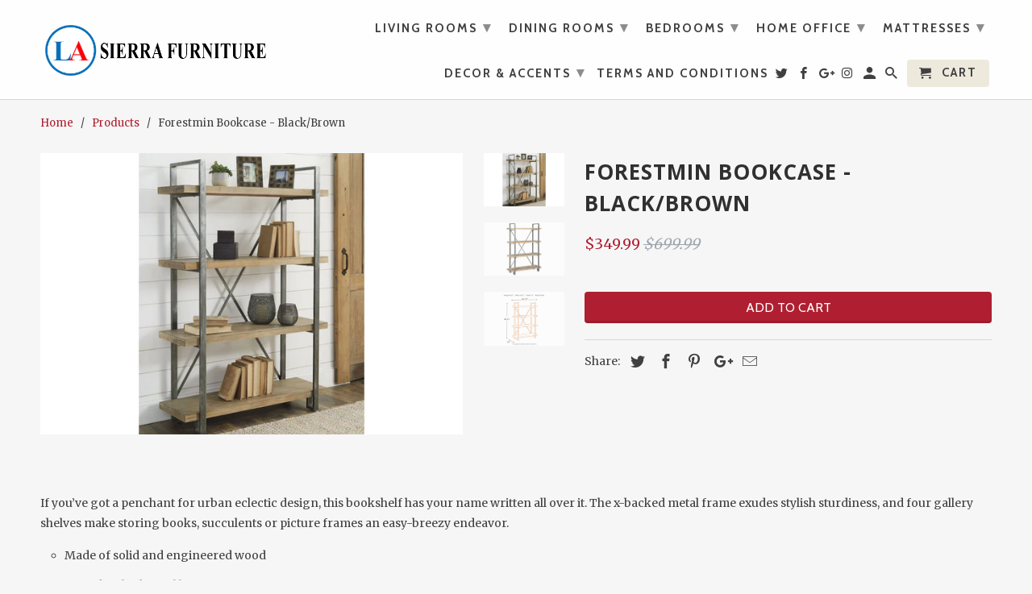

--- FILE ---
content_type: text/html; charset=utf-8
request_url: https://www.lasierrafurniture.com/products/forestmin-shelf-a4000045
body_size: 31348
content:
<!DOCTYPE html>
<html lang="en">
  <head><!-- Facebook Pixel Code -->
<script>
!function(f,b,e,v,n,t,s)
{if(f.fbq)return;n=f.fbq=function(){n.callMethod?
n.callMethod.apply(n,arguments):n.queue.push(arguments)};
if(!f._fbq)f._fbq=n;n.push=n;n.loaded=!0;n.version='2.0';
n.queue=[];t=b.createElement(e);t.async=!0;
t.src=v;s=b.getElementsByTagName(e)[0];
s.parentNode.insertBefore(t,s)}(window,document,'script',
'https://connect.facebook.net/en_US/fbevents.js');
 fbq('init', '319874580164439'); 
fbq('track', 'PageView');
</script>
<noscript>
 <img height="1" width="1" 
src="https://www.facebook.com/tr?id=319874580164439&ev=PageView
&noscript=1"/>
</noscript>
<!-- End Facebook Pixel Code -->
    <meta name="facebook-domain-verification" content="pw1lsbnvckmz5drxb8k7iqv6j2qv6o" />
    <meta name="facebook-domain-verification" content="pw1lsbnvckmz5drxb8k7iqv6j2qv6o" />
    <meta charset="utf-8">
    <meta http-equiv="cleartype" content="on">
    <meta name="robots" content="index,follow">

    
    <title>Forestmin Bookcase - Black/Brown - La Sierra Furniture</title>

    
      <meta name="description" content="If you’ve got a penchant for urban eclectic design, this bookshelf has your name written all over it. The x-backed metal frame exudes stylish sturdiness, and four gallery shelves make storing books, succulents or picture frames an easy-breezy endeavor. Made of solid and engineered wood Gray-finished metal base 4 fixed shelves Width: 46.25&quot; Depth: 16.00&quot; Height: 68.25&quot; upc: 024052465419" />
    

    <!-- Custom Fonts -->
    
      <link href="//fonts.googleapis.com/css?family=.|Advent+Pro:light,normal,bold|Open+Sans:light,normal,bold|Cabin:light,normal,bold|Merriweather:light,normal,bold" rel="stylesheet" type="text/css" />
    

    

<meta name="author" content="La Sierra Furniture">
<meta property="og:url" content="https://www.lasierrafurniture.com/products/forestmin-shelf-a4000045">
<meta property="og:site_name" content="La Sierra Furniture">


  <meta property="og:type" content="product">
  <meta property="og:title" content="Forestmin Bookcase - Black/Brown">
  
    <meta property="og:image" content="http://www.lasierrafurniture.com/cdn/shop/products/A4000045-10x8-CROP_600x.jpg?v=1524618110">
    <meta property="og:image:secure_url" content="https://www.lasierrafurniture.com/cdn/shop/products/A4000045-10x8-CROP_600x.jpg?v=1524618110">
    
  
    <meta property="og:image" content="http://www.lasierrafurniture.com/cdn/shop/products/A4000045-SW-KO_600x.jpg?v=1524618111">
    <meta property="og:image:secure_url" content="https://www.lasierrafurniture.com/cdn/shop/products/A4000045-SW-KO_600x.jpg?v=1524618111">
    
  
    <meta property="og:image" content="http://www.lasierrafurniture.com/cdn/shop/products/A4000045-Forestmin-DIM_600x.jpg?v=1524618111">
    <meta property="og:image:secure_url" content="https://www.lasierrafurniture.com/cdn/shop/products/A4000045-Forestmin-DIM_600x.jpg?v=1524618111">
    
  
  <meta property="og:price:amount" content="349.99">
  <meta property="og:price:currency" content="USD">


  <meta property="og:description" content="If you’ve got a penchant for urban eclectic design, this bookshelf has your name written all over it. The x-backed metal frame exudes stylish sturdiness, and four gallery shelves make storing books, succulents or picture frames an easy-breezy endeavor. Made of solid and engineered wood Gray-finished metal base 4 fixed shelves Width: 46.25&quot; Depth: 16.00&quot; Height: 68.25&quot; upc: 024052465419">




  <meta name="twitter:site" content="@HomeSierra">

<meta name="twitter:card" content="summary">

  <meta name="twitter:title" content="Forestmin Bookcase - Black/Brown">
  <meta name="twitter:description" content="If you’ve got a penchant for urban eclectic design, this bookshelf has your name written all over it. The x-backed metal frame exudes stylish sturdiness, and four gallery shelves make storing books, succulents or picture frames an easy-breezy endeavor.

Made of solid and engineered wood
Gray-finished metal base
4 fixed shelves
Width: 46.25&quot;
Depth: 16.00&quot;
Height: 68.25&quot;

 ">
  <meta name="twitter:image" content="https://www.lasierrafurniture.com/cdn/shop/products/A4000045-10x8-CROP_240x.jpg?v=1524618110">
  <meta name="twitter:image:width" content="240">
  <meta name="twitter:image:height" content="240">



    
    

    <!-- Mobile Specific Metas -->
    <meta name="HandheldFriendly" content="True">
    <meta name="MobileOptimized" content="320">
    <meta name="viewport" content="width=device-width,initial-scale=1">
    <meta name="theme-color" content="#f6f6f6">

    <!-- Stylesheets for Retina 4.3.0 -->
    <link href="//www.lasierrafurniture.com/cdn/shop/t/6/assets/styles.scss.css?v=124836929697046546961735844946" rel="stylesheet" type="text/css" media="all" />
    <!--[if lte IE 9]>
      <link href="//www.lasierrafurniture.com/cdn/shop/t/6/assets/ie.css?v=16370617434440559491521584736" rel="stylesheet" type="text/css" media="all" />
    <![endif]-->

    
      <link rel="shortcut icon" type="image/x-icon" href="//www.lasierrafurniture.com/cdn/shop/files/favicon-32x32_32x32.png?v=1613509484">
    

    <link rel="canonical" href="https://www.lasierrafurniture.com/products/forestmin-shelf-a4000045" />

    

    <script src="//www.lasierrafurniture.com/cdn/shop/t/6/assets/app.js?v=65309707198324001041521584737" type="text/javascript"></script>
    <script>window.performance && window.performance.mark && window.performance.mark('shopify.content_for_header.start');</script><meta name="facebook-domain-verification" content="6f2uvidfi15dji47p0ilnmyhgqi91j">
<meta name="google-site-verification" content="6gWi2v_P6FwcMV8sWciX4uRBkCw3z6L7bv6UTo-4L4U">
<meta id="shopify-digital-wallet" name="shopify-digital-wallet" content="/876150835/digital_wallets/dialog">
<meta name="shopify-checkout-api-token" content="266a3a3a348ee5ab6f2580821744c411">
<meta id="in-context-paypal-metadata" data-shop-id="876150835" data-venmo-supported="false" data-environment="production" data-locale="en_US" data-paypal-v4="true" data-currency="USD">
<link rel="alternate" type="application/json+oembed" href="https://www.lasierrafurniture.com/products/forestmin-shelf-a4000045.oembed">
<script async="async" src="/checkouts/internal/preloads.js?locale=en-US"></script>
<link rel="preconnect" href="https://shop.app" crossorigin="anonymous">
<script async="async" src="https://shop.app/checkouts/internal/preloads.js?locale=en-US&shop_id=876150835" crossorigin="anonymous"></script>
<script id="apple-pay-shop-capabilities" type="application/json">{"shopId":876150835,"countryCode":"US","currencyCode":"USD","merchantCapabilities":["supports3DS"],"merchantId":"gid:\/\/shopify\/Shop\/876150835","merchantName":"La Sierra Furniture","requiredBillingContactFields":["postalAddress","email"],"requiredShippingContactFields":["postalAddress","email"],"shippingType":"shipping","supportedNetworks":["visa","masterCard","amex","discover","elo","jcb"],"total":{"type":"pending","label":"La Sierra Furniture","amount":"1.00"},"shopifyPaymentsEnabled":true,"supportsSubscriptions":true}</script>
<script id="shopify-features" type="application/json">{"accessToken":"266a3a3a348ee5ab6f2580821744c411","betas":["rich-media-storefront-analytics"],"domain":"www.lasierrafurniture.com","predictiveSearch":true,"shopId":876150835,"locale":"en"}</script>
<script>var Shopify = Shopify || {};
Shopify.shop = "la-sierra-furniture.myshopify.com";
Shopify.locale = "en";
Shopify.currency = {"active":"USD","rate":"1.0"};
Shopify.country = "US";
Shopify.theme = {"name":"Retina","id":12751339571,"schema_name":"Retina","schema_version":"4.2.7","theme_store_id":601,"role":"main"};
Shopify.theme.handle = "null";
Shopify.theme.style = {"id":null,"handle":null};
Shopify.cdnHost = "www.lasierrafurniture.com/cdn";
Shopify.routes = Shopify.routes || {};
Shopify.routes.root = "/";</script>
<script type="module">!function(o){(o.Shopify=o.Shopify||{}).modules=!0}(window);</script>
<script>!function(o){function n(){var o=[];function n(){o.push(Array.prototype.slice.apply(arguments))}return n.q=o,n}var t=o.Shopify=o.Shopify||{};t.loadFeatures=n(),t.autoloadFeatures=n()}(window);</script>
<script>
  window.ShopifyPay = window.ShopifyPay || {};
  window.ShopifyPay.apiHost = "shop.app\/pay";
  window.ShopifyPay.redirectState = null;
</script>
<script id="shop-js-analytics" type="application/json">{"pageType":"product"}</script>
<script defer="defer" async type="module" src="//www.lasierrafurniture.com/cdn/shopifycloud/shop-js/modules/v2/client.init-shop-cart-sync_BdyHc3Nr.en.esm.js"></script>
<script defer="defer" async type="module" src="//www.lasierrafurniture.com/cdn/shopifycloud/shop-js/modules/v2/chunk.common_Daul8nwZ.esm.js"></script>
<script type="module">
  await import("//www.lasierrafurniture.com/cdn/shopifycloud/shop-js/modules/v2/client.init-shop-cart-sync_BdyHc3Nr.en.esm.js");
await import("//www.lasierrafurniture.com/cdn/shopifycloud/shop-js/modules/v2/chunk.common_Daul8nwZ.esm.js");

  window.Shopify.SignInWithShop?.initShopCartSync?.({"fedCMEnabled":true,"windoidEnabled":true});

</script>
<script>
  window.Shopify = window.Shopify || {};
  if (!window.Shopify.featureAssets) window.Shopify.featureAssets = {};
  window.Shopify.featureAssets['shop-js'] = {"shop-cart-sync":["modules/v2/client.shop-cart-sync_QYOiDySF.en.esm.js","modules/v2/chunk.common_Daul8nwZ.esm.js"],"init-fed-cm":["modules/v2/client.init-fed-cm_DchLp9rc.en.esm.js","modules/v2/chunk.common_Daul8nwZ.esm.js"],"shop-button":["modules/v2/client.shop-button_OV7bAJc5.en.esm.js","modules/v2/chunk.common_Daul8nwZ.esm.js"],"init-windoid":["modules/v2/client.init-windoid_DwxFKQ8e.en.esm.js","modules/v2/chunk.common_Daul8nwZ.esm.js"],"shop-cash-offers":["modules/v2/client.shop-cash-offers_DWtL6Bq3.en.esm.js","modules/v2/chunk.common_Daul8nwZ.esm.js","modules/v2/chunk.modal_CQq8HTM6.esm.js"],"shop-toast-manager":["modules/v2/client.shop-toast-manager_CX9r1SjA.en.esm.js","modules/v2/chunk.common_Daul8nwZ.esm.js"],"init-shop-email-lookup-coordinator":["modules/v2/client.init-shop-email-lookup-coordinator_UhKnw74l.en.esm.js","modules/v2/chunk.common_Daul8nwZ.esm.js"],"pay-button":["modules/v2/client.pay-button_DzxNnLDY.en.esm.js","modules/v2/chunk.common_Daul8nwZ.esm.js"],"avatar":["modules/v2/client.avatar_BTnouDA3.en.esm.js"],"init-shop-cart-sync":["modules/v2/client.init-shop-cart-sync_BdyHc3Nr.en.esm.js","modules/v2/chunk.common_Daul8nwZ.esm.js"],"shop-login-button":["modules/v2/client.shop-login-button_D8B466_1.en.esm.js","modules/v2/chunk.common_Daul8nwZ.esm.js","modules/v2/chunk.modal_CQq8HTM6.esm.js"],"init-customer-accounts-sign-up":["modules/v2/client.init-customer-accounts-sign-up_C8fpPm4i.en.esm.js","modules/v2/client.shop-login-button_D8B466_1.en.esm.js","modules/v2/chunk.common_Daul8nwZ.esm.js","modules/v2/chunk.modal_CQq8HTM6.esm.js"],"init-shop-for-new-customer-accounts":["modules/v2/client.init-shop-for-new-customer-accounts_CVTO0Ztu.en.esm.js","modules/v2/client.shop-login-button_D8B466_1.en.esm.js","modules/v2/chunk.common_Daul8nwZ.esm.js","modules/v2/chunk.modal_CQq8HTM6.esm.js"],"init-customer-accounts":["modules/v2/client.init-customer-accounts_dRgKMfrE.en.esm.js","modules/v2/client.shop-login-button_D8B466_1.en.esm.js","modules/v2/chunk.common_Daul8nwZ.esm.js","modules/v2/chunk.modal_CQq8HTM6.esm.js"],"shop-follow-button":["modules/v2/client.shop-follow-button_CkZpjEct.en.esm.js","modules/v2/chunk.common_Daul8nwZ.esm.js","modules/v2/chunk.modal_CQq8HTM6.esm.js"],"lead-capture":["modules/v2/client.lead-capture_BntHBhfp.en.esm.js","modules/v2/chunk.common_Daul8nwZ.esm.js","modules/v2/chunk.modal_CQq8HTM6.esm.js"],"checkout-modal":["modules/v2/client.checkout-modal_CfxcYbTm.en.esm.js","modules/v2/chunk.common_Daul8nwZ.esm.js","modules/v2/chunk.modal_CQq8HTM6.esm.js"],"shop-login":["modules/v2/client.shop-login_Da4GZ2H6.en.esm.js","modules/v2/chunk.common_Daul8nwZ.esm.js","modules/v2/chunk.modal_CQq8HTM6.esm.js"],"payment-terms":["modules/v2/client.payment-terms_MV4M3zvL.en.esm.js","modules/v2/chunk.common_Daul8nwZ.esm.js","modules/v2/chunk.modal_CQq8HTM6.esm.js"]};
</script>
<script>(function() {
  var isLoaded = false;
  function asyncLoad() {
    if (isLoaded) return;
    isLoaded = true;
    var urls = ["https:\/\/chimpstatic.com\/mcjs-connected\/js\/users\/8535dcce4b732316635fa2ae2\/85464947c3c06e256f912f64b.js?shop=la-sierra-furniture.myshopify.com","\/\/shopify.privy.com\/widget.js?shop=la-sierra-furniture.myshopify.com","https:\/\/www.paypal.com\/tagmanager\/pptm.js?id=4a06bde1-6823-11e8-be80-a1aa7ab6cab0\u0026shop=la-sierra-furniture.myshopify.com","https:\/\/omnisrc.com\/inShop\/Embed\/shopify.js?shop=la-sierra-furniture.myshopify.com","https:\/\/trustbadge.shopclimb.com\/files\/js\/dist\/trustbadge.min.js?shop=la-sierra-furniture.myshopify.com"];
    for (var i = 0; i < urls.length; i++) {
      var s = document.createElement('script');
      s.type = 'text/javascript';
      s.async = true;
      s.src = urls[i];
      var x = document.getElementsByTagName('script')[0];
      x.parentNode.insertBefore(s, x);
    }
  };
  if(window.attachEvent) {
    window.attachEvent('onload', asyncLoad);
  } else {
    window.addEventListener('load', asyncLoad, false);
  }
})();</script>
<script id="__st">var __st={"a":876150835,"offset":-21600,"reqid":"4fa8ab31-2825-49d9-8083-6a6a4dcc4b71-1768971005","pageurl":"www.lasierrafurniture.com\/products\/forestmin-shelf-a4000045","u":"da377611dc48","p":"product","rtyp":"product","rid":613595447347};</script>
<script>window.ShopifyPaypalV4VisibilityTracking = true;</script>
<script id="captcha-bootstrap">!function(){'use strict';const t='contact',e='account',n='new_comment',o=[[t,t],['blogs',n],['comments',n],[t,'customer']],c=[[e,'customer_login'],[e,'guest_login'],[e,'recover_customer_password'],[e,'create_customer']],r=t=>t.map((([t,e])=>`form[action*='/${t}']:not([data-nocaptcha='true']) input[name='form_type'][value='${e}']`)).join(','),a=t=>()=>t?[...document.querySelectorAll(t)].map((t=>t.form)):[];function s(){const t=[...o],e=r(t);return a(e)}const i='password',u='form_key',d=['recaptcha-v3-token','g-recaptcha-response','h-captcha-response',i],f=()=>{try{return window.sessionStorage}catch{return}},m='__shopify_v',_=t=>t.elements[u];function p(t,e,n=!1){try{const o=window.sessionStorage,c=JSON.parse(o.getItem(e)),{data:r}=function(t){const{data:e,action:n}=t;return t[m]||n?{data:e,action:n}:{data:t,action:n}}(c);for(const[e,n]of Object.entries(r))t.elements[e]&&(t.elements[e].value=n);n&&o.removeItem(e)}catch(o){console.error('form repopulation failed',{error:o})}}const l='form_type',E='cptcha';function T(t){t.dataset[E]=!0}const w=window,h=w.document,L='Shopify',v='ce_forms',y='captcha';let A=!1;((t,e)=>{const n=(g='f06e6c50-85a8-45c8-87d0-21a2b65856fe',I='https://cdn.shopify.com/shopifycloud/storefront-forms-hcaptcha/ce_storefront_forms_captcha_hcaptcha.v1.5.2.iife.js',D={infoText:'Protected by hCaptcha',privacyText:'Privacy',termsText:'Terms'},(t,e,n)=>{const o=w[L][v],c=o.bindForm;if(c)return c(t,g,e,D).then(n);var r;o.q.push([[t,g,e,D],n]),r=I,A||(h.body.append(Object.assign(h.createElement('script'),{id:'captcha-provider',async:!0,src:r})),A=!0)});var g,I,D;w[L]=w[L]||{},w[L][v]=w[L][v]||{},w[L][v].q=[],w[L][y]=w[L][y]||{},w[L][y].protect=function(t,e){n(t,void 0,e),T(t)},Object.freeze(w[L][y]),function(t,e,n,w,h,L){const[v,y,A,g]=function(t,e,n){const i=e?o:[],u=t?c:[],d=[...i,...u],f=r(d),m=r(i),_=r(d.filter((([t,e])=>n.includes(e))));return[a(f),a(m),a(_),s()]}(w,h,L),I=t=>{const e=t.target;return e instanceof HTMLFormElement?e:e&&e.form},D=t=>v().includes(t);t.addEventListener('submit',(t=>{const e=I(t);if(!e)return;const n=D(e)&&!e.dataset.hcaptchaBound&&!e.dataset.recaptchaBound,o=_(e),c=g().includes(e)&&(!o||!o.value);(n||c)&&t.preventDefault(),c&&!n&&(function(t){try{if(!f())return;!function(t){const e=f();if(!e)return;const n=_(t);if(!n)return;const o=n.value;o&&e.removeItem(o)}(t);const e=Array.from(Array(32),(()=>Math.random().toString(36)[2])).join('');!function(t,e){_(t)||t.append(Object.assign(document.createElement('input'),{type:'hidden',name:u})),t.elements[u].value=e}(t,e),function(t,e){const n=f();if(!n)return;const o=[...t.querySelectorAll(`input[type='${i}']`)].map((({name:t})=>t)),c=[...d,...o],r={};for(const[a,s]of new FormData(t).entries())c.includes(a)||(r[a]=s);n.setItem(e,JSON.stringify({[m]:1,action:t.action,data:r}))}(t,e)}catch(e){console.error('failed to persist form',e)}}(e),e.submit())}));const S=(t,e)=>{t&&!t.dataset[E]&&(n(t,e.some((e=>e===t))),T(t))};for(const o of['focusin','change'])t.addEventListener(o,(t=>{const e=I(t);D(e)&&S(e,y())}));const B=e.get('form_key'),M=e.get(l),P=B&&M;t.addEventListener('DOMContentLoaded',(()=>{const t=y();if(P)for(const e of t)e.elements[l].value===M&&p(e,B);[...new Set([...A(),...v().filter((t=>'true'===t.dataset.shopifyCaptcha))])].forEach((e=>S(e,t)))}))}(h,new URLSearchParams(w.location.search),n,t,e,['guest_login'])})(!0,!0)}();</script>
<script integrity="sha256-4kQ18oKyAcykRKYeNunJcIwy7WH5gtpwJnB7kiuLZ1E=" data-source-attribution="shopify.loadfeatures" defer="defer" src="//www.lasierrafurniture.com/cdn/shopifycloud/storefront/assets/storefront/load_feature-a0a9edcb.js" crossorigin="anonymous"></script>
<script crossorigin="anonymous" defer="defer" src="//www.lasierrafurniture.com/cdn/shopifycloud/storefront/assets/shopify_pay/storefront-65b4c6d7.js?v=20250812"></script>
<script data-source-attribution="shopify.dynamic_checkout.dynamic.init">var Shopify=Shopify||{};Shopify.PaymentButton=Shopify.PaymentButton||{isStorefrontPortableWallets:!0,init:function(){window.Shopify.PaymentButton.init=function(){};var t=document.createElement("script");t.src="https://www.lasierrafurniture.com/cdn/shopifycloud/portable-wallets/latest/portable-wallets.en.js",t.type="module",document.head.appendChild(t)}};
</script>
<script data-source-attribution="shopify.dynamic_checkout.buyer_consent">
  function portableWalletsHideBuyerConsent(e){var t=document.getElementById("shopify-buyer-consent"),n=document.getElementById("shopify-subscription-policy-button");t&&n&&(t.classList.add("hidden"),t.setAttribute("aria-hidden","true"),n.removeEventListener("click",e))}function portableWalletsShowBuyerConsent(e){var t=document.getElementById("shopify-buyer-consent"),n=document.getElementById("shopify-subscription-policy-button");t&&n&&(t.classList.remove("hidden"),t.removeAttribute("aria-hidden"),n.addEventListener("click",e))}window.Shopify?.PaymentButton&&(window.Shopify.PaymentButton.hideBuyerConsent=portableWalletsHideBuyerConsent,window.Shopify.PaymentButton.showBuyerConsent=portableWalletsShowBuyerConsent);
</script>
<script data-source-attribution="shopify.dynamic_checkout.cart.bootstrap">document.addEventListener("DOMContentLoaded",(function(){function t(){return document.querySelector("shopify-accelerated-checkout-cart, shopify-accelerated-checkout")}if(t())Shopify.PaymentButton.init();else{new MutationObserver((function(e,n){t()&&(Shopify.PaymentButton.init(),n.disconnect())})).observe(document.body,{childList:!0,subtree:!0})}}));
</script>
<link id="shopify-accelerated-checkout-styles" rel="stylesheet" media="screen" href="https://www.lasierrafurniture.com/cdn/shopifycloud/portable-wallets/latest/accelerated-checkout-backwards-compat.css" crossorigin="anonymous">
<style id="shopify-accelerated-checkout-cart">
        #shopify-buyer-consent {
  margin-top: 1em;
  display: inline-block;
  width: 100%;
}

#shopify-buyer-consent.hidden {
  display: none;
}

#shopify-subscription-policy-button {
  background: none;
  border: none;
  padding: 0;
  text-decoration: underline;
  font-size: inherit;
  cursor: pointer;
}

#shopify-subscription-policy-button::before {
  box-shadow: none;
}

      </style>

<script>window.performance && window.performance.mark && window.performance.mark('shopify.content_for_header.end');</script>

    <noscript>
      <style>
        .lazyload--mirage+.transition-helper {
          display: none;
        }
        .image__fallback {
          width: 100vw;
          display: block !important;
          max-width: 100vw !important;
          margin-bottom: 0;
        }
        .no-js-only {
          display: inherit !important;
        }
        .icon-cart.cart-button {
          display: none;
        }
        .lazyload {
          opacity: 1;
          -webkit-filter: blur(0);
          filter: blur(0);
        }
        .animate_right,
        .animate_left,
        .animate_up,
        .animate_down {
          opacity: 1;
        }
        .flexslider .slides>li {
          display: block;
        }
      </style>
    </noscript>
    <script async src="https://www.googletagmanager.com/gtag/js?id=AW-972460187"></script>
    <script>
      window.dataLayer = window.dataLayer || [];
      function gtag(){dataLayer.push(arguments);}
      gtag('js', new Date());
      gtag('config', 'AW-972460187');
    </script>
  <!-- BEGIN app block: shopify://apps/judge-me-reviews/blocks/judgeme_core/61ccd3b1-a9f2-4160-9fe9-4fec8413e5d8 --><!-- Start of Judge.me Core -->






<link rel="dns-prefetch" href="https://cdnwidget.judge.me">
<link rel="dns-prefetch" href="https://cdn.judge.me">
<link rel="dns-prefetch" href="https://cdn1.judge.me">
<link rel="dns-prefetch" href="https://api.judge.me">

<script data-cfasync='false' class='jdgm-settings-script'>window.jdgmSettings={"pagination":5,"disable_web_reviews":false,"badge_no_review_text":"No reviews","badge_n_reviews_text":"{{ n }} review/reviews","hide_badge_preview_if_no_reviews":true,"badge_hide_text":false,"enforce_center_preview_badge":false,"widget_title":"Customer Reviews","widget_open_form_text":"Write a review","widget_close_form_text":"Cancel review","widget_refresh_page_text":"Refresh page","widget_summary_text":"Based on {{ number_of_reviews }} review/reviews","widget_no_review_text":"Be the first to write a review","widget_name_field_text":"Display name","widget_verified_name_field_text":"Verified Name (public)","widget_name_placeholder_text":"Display name","widget_required_field_error_text":"This field is required.","widget_email_field_text":"Email address","widget_verified_email_field_text":"Verified Email (private, can not be edited)","widget_email_placeholder_text":"Your email address","widget_email_field_error_text":"Please enter a valid email address.","widget_rating_field_text":"Rating","widget_review_title_field_text":"Review Title","widget_review_title_placeholder_text":"Give your review a title","widget_review_body_field_text":"Review content","widget_review_body_placeholder_text":"Start writing here...","widget_pictures_field_text":"Picture/Video (optional)","widget_submit_review_text":"Submit Review","widget_submit_verified_review_text":"Submit Verified Review","widget_submit_success_msg_with_auto_publish":"Thank you! Please refresh the page in a few moments to see your review. You can remove or edit your review by logging into \u003ca href='https://judge.me/login' target='_blank' rel='nofollow noopener'\u003eJudge.me\u003c/a\u003e","widget_submit_success_msg_no_auto_publish":"Thank you! Your review will be published as soon as it is approved by the shop admin. You can remove or edit your review by logging into \u003ca href='https://judge.me/login' target='_blank' rel='nofollow noopener'\u003eJudge.me\u003c/a\u003e","widget_show_default_reviews_out_of_total_text":"Showing {{ n_reviews_shown }} out of {{ n_reviews }} reviews.","widget_show_all_link_text":"Show all","widget_show_less_link_text":"Show less","widget_author_said_text":"{{ reviewer_name }} said:","widget_days_text":"{{ n }} days ago","widget_weeks_text":"{{ n }} week/weeks ago","widget_months_text":"{{ n }} month/months ago","widget_years_text":"{{ n }} year/years ago","widget_yesterday_text":"Yesterday","widget_today_text":"Today","widget_replied_text":"\u003e\u003e {{ shop_name }} replied:","widget_read_more_text":"Read more","widget_reviewer_name_as_initial":"","widget_rating_filter_color":"#fbcd0a","widget_rating_filter_see_all_text":"See all reviews","widget_sorting_most_recent_text":"Most Recent","widget_sorting_highest_rating_text":"Highest Rating","widget_sorting_lowest_rating_text":"Lowest Rating","widget_sorting_with_pictures_text":"Only Pictures","widget_sorting_most_helpful_text":"Most Helpful","widget_open_question_form_text":"Ask a question","widget_reviews_subtab_text":"Reviews","widget_questions_subtab_text":"Questions","widget_question_label_text":"Question","widget_answer_label_text":"Answer","widget_question_placeholder_text":"Write your question here","widget_submit_question_text":"Submit Question","widget_question_submit_success_text":"Thank you for your question! We will notify you once it gets answered.","verified_badge_text":"Verified","verified_badge_bg_color":"","verified_badge_text_color":"","verified_badge_placement":"left-of-reviewer-name","widget_review_max_height":"","widget_hide_border":false,"widget_social_share":false,"widget_thumb":false,"widget_review_location_show":false,"widget_location_format":"","all_reviews_include_out_of_store_products":true,"all_reviews_out_of_store_text":"(out of store)","all_reviews_pagination":100,"all_reviews_product_name_prefix_text":"about","enable_review_pictures":true,"enable_question_anwser":false,"widget_theme":"default","review_date_format":"mm/dd/yyyy","default_sort_method":"most-recent","widget_product_reviews_subtab_text":"Product Reviews","widget_shop_reviews_subtab_text":"Shop Reviews","widget_other_products_reviews_text":"Reviews for other products","widget_store_reviews_subtab_text":"Store reviews","widget_no_store_reviews_text":"This store hasn't received any reviews yet","widget_web_restriction_product_reviews_text":"This product hasn't received any reviews yet","widget_no_items_text":"No items found","widget_show_more_text":"Show more","widget_write_a_store_review_text":"Write a Store Review","widget_other_languages_heading":"Reviews in Other Languages","widget_translate_review_text":"Translate review to {{ language }}","widget_translating_review_text":"Translating...","widget_show_original_translation_text":"Show original ({{ language }})","widget_translate_review_failed_text":"Review couldn't be translated.","widget_translate_review_retry_text":"Retry","widget_translate_review_try_again_later_text":"Try again later","show_product_url_for_grouped_product":false,"widget_sorting_pictures_first_text":"Pictures First","show_pictures_on_all_rev_page_mobile":false,"show_pictures_on_all_rev_page_desktop":false,"floating_tab_hide_mobile_install_preference":false,"floating_tab_button_name":"★ Reviews","floating_tab_title":"Let customers speak for us","floating_tab_button_color":"","floating_tab_button_background_color":"","floating_tab_url":"","floating_tab_url_enabled":false,"floating_tab_tab_style":"text","all_reviews_text_badge_text":"Customers rate us {{ shop.metafields.judgeme.all_reviews_rating | round: 1 }}/5 based on {{ shop.metafields.judgeme.all_reviews_count }} reviews.","all_reviews_text_badge_text_branded_style":"{{ shop.metafields.judgeme.all_reviews_rating | round: 1 }} out of 5 stars based on {{ shop.metafields.judgeme.all_reviews_count }} reviews","is_all_reviews_text_badge_a_link":false,"show_stars_for_all_reviews_text_badge":false,"all_reviews_text_badge_url":"","all_reviews_text_style":"branded","all_reviews_text_color_style":"judgeme_brand_color","all_reviews_text_color":"#108474","all_reviews_text_show_jm_brand":false,"featured_carousel_show_header":true,"featured_carousel_title":"Let customers speak for us","testimonials_carousel_title":"Customers are saying","videos_carousel_title":"Real customer stories","cards_carousel_title":"Customers are saying","featured_carousel_count_text":"from {{ n }} reviews","featured_carousel_add_link_to_all_reviews_page":false,"featured_carousel_url":"","featured_carousel_show_images":true,"featured_carousel_autoslide_interval":5,"featured_carousel_arrows_on_the_sides":false,"featured_carousel_height":250,"featured_carousel_width":80,"featured_carousel_image_size":0,"featured_carousel_image_height":250,"featured_carousel_arrow_color":"#eeeeee","verified_count_badge_style":"branded","verified_count_badge_orientation":"horizontal","verified_count_badge_color_style":"judgeme_brand_color","verified_count_badge_color":"#108474","is_verified_count_badge_a_link":false,"verified_count_badge_url":"","verified_count_badge_show_jm_brand":true,"widget_rating_preset_default":5,"widget_first_sub_tab":"product-reviews","widget_show_histogram":true,"widget_histogram_use_custom_color":false,"widget_pagination_use_custom_color":false,"widget_star_use_custom_color":false,"widget_verified_badge_use_custom_color":false,"widget_write_review_use_custom_color":false,"picture_reminder_submit_button":"Upload Pictures","enable_review_videos":false,"mute_video_by_default":false,"widget_sorting_videos_first_text":"Videos First","widget_review_pending_text":"Pending","featured_carousel_items_for_large_screen":3,"social_share_options_order":"Facebook,Twitter","remove_microdata_snippet":false,"disable_json_ld":false,"enable_json_ld_products":false,"preview_badge_show_question_text":false,"preview_badge_no_question_text":"No questions","preview_badge_n_question_text":"{{ number_of_questions }} question/questions","qa_badge_show_icon":false,"qa_badge_position":"same-row","remove_judgeme_branding":false,"widget_add_search_bar":false,"widget_search_bar_placeholder":"Search","widget_sorting_verified_only_text":"Verified only","featured_carousel_theme":"default","featured_carousel_show_rating":true,"featured_carousel_show_title":true,"featured_carousel_show_body":true,"featured_carousel_show_date":false,"featured_carousel_show_reviewer":true,"featured_carousel_show_product":false,"featured_carousel_header_background_color":"#108474","featured_carousel_header_text_color":"#ffffff","featured_carousel_name_product_separator":"reviewed","featured_carousel_full_star_background":"#108474","featured_carousel_empty_star_background":"#dadada","featured_carousel_vertical_theme_background":"#f9fafb","featured_carousel_verified_badge_enable":true,"featured_carousel_verified_badge_color":"#108474","featured_carousel_border_style":"round","featured_carousel_review_line_length_limit":3,"featured_carousel_more_reviews_button_text":"Read more reviews","featured_carousel_view_product_button_text":"View product","all_reviews_page_load_reviews_on":"scroll","all_reviews_page_load_more_text":"Load More Reviews","disable_fb_tab_reviews":false,"enable_ajax_cdn_cache":false,"widget_advanced_speed_features":5,"widget_public_name_text":"displayed publicly like","default_reviewer_name":"John Smith","default_reviewer_name_has_non_latin":true,"widget_reviewer_anonymous":"Anonymous","medals_widget_title":"Judge.me Review Medals","medals_widget_background_color":"#f9fafb","medals_widget_position":"footer_all_pages","medals_widget_border_color":"#f9fafb","medals_widget_verified_text_position":"left","medals_widget_use_monochromatic_version":false,"medals_widget_elements_color":"#108474","show_reviewer_avatar":true,"widget_invalid_yt_video_url_error_text":"Not a YouTube video URL","widget_max_length_field_error_text":"Please enter no more than {0} characters.","widget_show_country_flag":false,"widget_show_collected_via_shop_app":true,"widget_verified_by_shop_badge_style":"light","widget_verified_by_shop_text":"Verified by Shop","widget_show_photo_gallery":true,"widget_load_with_code_splitting":true,"widget_ugc_install_preference":false,"widget_ugc_title":"Made by us, Shared by you","widget_ugc_subtitle":"Tag us to see your picture featured in our page","widget_ugc_arrows_color":"#ffffff","widget_ugc_primary_button_text":"Buy Now","widget_ugc_primary_button_background_color":"#108474","widget_ugc_primary_button_text_color":"#ffffff","widget_ugc_primary_button_border_width":"0","widget_ugc_primary_button_border_style":"none","widget_ugc_primary_button_border_color":"#108474","widget_ugc_primary_button_border_radius":"25","widget_ugc_secondary_button_text":"Load More","widget_ugc_secondary_button_background_color":"#ffffff","widget_ugc_secondary_button_text_color":"#108474","widget_ugc_secondary_button_border_width":"2","widget_ugc_secondary_button_border_style":"solid","widget_ugc_secondary_button_border_color":"#108474","widget_ugc_secondary_button_border_radius":"25","widget_ugc_reviews_button_text":"View Reviews","widget_ugc_reviews_button_background_color":"#ffffff","widget_ugc_reviews_button_text_color":"#108474","widget_ugc_reviews_button_border_width":"2","widget_ugc_reviews_button_border_style":"solid","widget_ugc_reviews_button_border_color":"#108474","widget_ugc_reviews_button_border_radius":"25","widget_ugc_reviews_button_link_to":"judgeme-reviews-page","widget_ugc_show_post_date":true,"widget_ugc_max_width":"800","widget_rating_metafield_value_type":true,"widget_primary_color":"#F5CE04","widget_enable_secondary_color":false,"widget_secondary_color":"#edf5f5","widget_summary_average_rating_text":"{{ average_rating }} out of 5","widget_media_grid_title":"Customer photos \u0026 videos","widget_media_grid_see_more_text":"See more","widget_round_style":false,"widget_show_product_medals":true,"widget_verified_by_judgeme_text":"Verified by Judge.me","widget_show_store_medals":true,"widget_verified_by_judgeme_text_in_store_medals":"Verified by Judge.me","widget_media_field_exceed_quantity_message":"Sorry, we can only accept {{ max_media }} for one review.","widget_media_field_exceed_limit_message":"{{ file_name }} is too large, please select a {{ media_type }} less than {{ size_limit }}MB.","widget_review_submitted_text":"Review Submitted!","widget_question_submitted_text":"Question Submitted!","widget_close_form_text_question":"Cancel","widget_write_your_answer_here_text":"Write your answer here","widget_enabled_branded_link":true,"widget_show_collected_by_judgeme":false,"widget_reviewer_name_color":"","widget_write_review_text_color":"","widget_write_review_bg_color":"","widget_collected_by_judgeme_text":"collected by Judge.me","widget_pagination_type":"standard","widget_load_more_text":"Load More","widget_load_more_color":"#108474","widget_full_review_text":"Full Review","widget_read_more_reviews_text":"Read More Reviews","widget_read_questions_text":"Read Questions","widget_questions_and_answers_text":"Questions \u0026 Answers","widget_verified_by_text":"Verified by","widget_verified_text":"Verified","widget_number_of_reviews_text":"{{ number_of_reviews }} reviews","widget_back_button_text":"Back","widget_next_button_text":"Next","widget_custom_forms_filter_button":"Filters","custom_forms_style":"horizontal","widget_show_review_information":false,"how_reviews_are_collected":"How reviews are collected?","widget_show_review_keywords":false,"widget_gdpr_statement":"How we use your data: We'll only contact you about the review you left, and only if necessary. By submitting your review, you agree to Judge.me's \u003ca href='https://judge.me/terms' target='_blank' rel='nofollow noopener'\u003eterms\u003c/a\u003e, \u003ca href='https://judge.me/privacy' target='_blank' rel='nofollow noopener'\u003eprivacy\u003c/a\u003e and \u003ca href='https://judge.me/content-policy' target='_blank' rel='nofollow noopener'\u003econtent\u003c/a\u003e policies.","widget_multilingual_sorting_enabled":false,"widget_translate_review_content_enabled":false,"widget_translate_review_content_method":"manual","popup_widget_review_selection":"automatically_with_pictures","popup_widget_round_border_style":true,"popup_widget_show_title":true,"popup_widget_show_body":true,"popup_widget_show_reviewer":false,"popup_widget_show_product":true,"popup_widget_show_pictures":true,"popup_widget_use_review_picture":true,"popup_widget_show_on_home_page":true,"popup_widget_show_on_product_page":true,"popup_widget_show_on_collection_page":true,"popup_widget_show_on_cart_page":true,"popup_widget_position":"bottom_left","popup_widget_first_review_delay":5,"popup_widget_duration":5,"popup_widget_interval":5,"popup_widget_review_count":5,"popup_widget_hide_on_mobile":true,"review_snippet_widget_round_border_style":true,"review_snippet_widget_card_color":"#FFFFFF","review_snippet_widget_slider_arrows_background_color":"#FFFFFF","review_snippet_widget_slider_arrows_color":"#000000","review_snippet_widget_star_color":"#108474","show_product_variant":false,"all_reviews_product_variant_label_text":"Variant: ","widget_show_verified_branding":true,"widget_ai_summary_title":"Customers say","widget_ai_summary_disclaimer":"AI-powered review summary based on recent customer reviews","widget_show_ai_summary":false,"widget_show_ai_summary_bg":false,"widget_show_review_title_input":false,"redirect_reviewers_invited_via_email":"external_form","request_store_review_after_product_review":true,"request_review_other_products_in_order":false,"review_form_color_scheme":"default","review_form_corner_style":"square","review_form_star_color":{},"review_form_text_color":"#333333","review_form_background_color":"#ffffff","review_form_field_background_color":"#fafafa","review_form_button_color":{},"review_form_button_text_color":"#ffffff","review_form_modal_overlay_color":"#000000","review_content_screen_title_text":"How would you rate this product?","review_content_introduction_text":"We would love it if you would share a bit about your experience.","store_review_form_title_text":"How would you rate this store?","store_review_form_introduction_text":"We would love it if you would share a bit about your experience.","show_review_guidance_text":true,"one_star_review_guidance_text":"Poor","five_star_review_guidance_text":"Great","customer_information_screen_title_text":"About you","customer_information_introduction_text":"Please tell us more about you.","custom_questions_screen_title_text":"Your experience in more detail","custom_questions_introduction_text":"Here are a few questions to help us understand more about your experience.","review_submitted_screen_title_text":"Thanks for your review!","review_submitted_screen_thank_you_text":"We are processing it and it will appear on the store soon.","review_submitted_screen_email_verification_text":"Please confirm your email by clicking the link we just sent you. This helps us keep reviews authentic.","review_submitted_request_store_review_text":"Would you like to share your experience of shopping with us?","review_submitted_review_other_products_text":"Would you like to review these products?","store_review_screen_title_text":"Would you like to share your experience of shopping with us?","store_review_introduction_text":"We value your feedback and use it to improve. Please share any thoughts or suggestions you have.","reviewer_media_screen_title_picture_text":"Share a picture","reviewer_media_introduction_picture_text":"Upload a photo to support your review.","reviewer_media_screen_title_video_text":"Share a video","reviewer_media_introduction_video_text":"Upload a video to support your review.","reviewer_media_screen_title_picture_or_video_text":"Share a picture or video","reviewer_media_introduction_picture_or_video_text":"Upload a photo or video to support your review.","reviewer_media_youtube_url_text":"Paste your Youtube URL here","advanced_settings_next_step_button_text":"Next","advanced_settings_close_review_button_text":"Close","modal_write_review_flow":true,"write_review_flow_required_text":"Required","write_review_flow_privacy_message_text":"We respect your privacy.","write_review_flow_anonymous_text":"Post review as anonymous","write_review_flow_visibility_text":"This won't be visible to other customers.","write_review_flow_multiple_selection_help_text":"Select as many as you like","write_review_flow_single_selection_help_text":"Select one option","write_review_flow_required_field_error_text":"This field is required","write_review_flow_invalid_email_error_text":"Please enter a valid email address","write_review_flow_max_length_error_text":"Max. {{ max_length }} characters.","write_review_flow_media_upload_text":"\u003cb\u003eClick to upload\u003c/b\u003e or drag and drop","write_review_flow_gdpr_statement":"We'll only contact you about your review if necessary. By submitting your review, you agree to our \u003ca href='https://judge.me/terms' target='_blank' rel='nofollow noopener'\u003eterms and conditions\u003c/a\u003e and \u003ca href='https://judge.me/privacy' target='_blank' rel='nofollow noopener'\u003eprivacy policy\u003c/a\u003e.","rating_only_reviews_enabled":false,"show_negative_reviews_help_screen":false,"new_review_flow_help_screen_rating_threshold":3,"negative_review_resolution_screen_title_text":"Tell us more","negative_review_resolution_text":"Your experience matters to us. If there were issues with your purchase, we're here to help. Feel free to reach out to us, we'd love the opportunity to make things right.","negative_review_resolution_button_text":"Contact us","negative_review_resolution_proceed_with_review_text":"Leave a review","negative_review_resolution_subject":"Issue with purchase from {{ shop_name }}.{{ order_name }}","preview_badge_collection_page_install_status":false,"widget_review_custom_css":"","preview_badge_custom_css":"","preview_badge_stars_count":"5-stars","featured_carousel_custom_css":"","floating_tab_custom_css":"","all_reviews_widget_custom_css":"","medals_widget_custom_css":"","verified_badge_custom_css":"","all_reviews_text_custom_css":"","transparency_badges_collected_via_store_invite":false,"transparency_badges_from_another_provider":false,"transparency_badges_collected_from_store_visitor":false,"transparency_badges_collected_by_verified_review_provider":false,"transparency_badges_earned_reward":false,"transparency_badges_collected_via_store_invite_text":"Review collected via store invitation","transparency_badges_from_another_provider_text":"Review collected from another provider","transparency_badges_collected_from_store_visitor_text":"Review collected from a store visitor","transparency_badges_written_in_google_text":"Review written in Google","transparency_badges_written_in_etsy_text":"Review written in Etsy","transparency_badges_written_in_shop_app_text":"Review written in Shop App","transparency_badges_earned_reward_text":"Review earned a reward for future purchase","product_review_widget_per_page":10,"widget_store_review_label_text":"Review about the store","checkout_comment_extension_title_on_product_page":"Customer Comments","checkout_comment_extension_num_latest_comment_show":5,"checkout_comment_extension_format":"name_and_timestamp","checkout_comment_customer_name":"last_initial","checkout_comment_comment_notification":true,"preview_badge_collection_page_install_preference":false,"preview_badge_home_page_install_preference":false,"preview_badge_product_page_install_preference":false,"review_widget_install_preference":"","review_carousel_install_preference":false,"floating_reviews_tab_install_preference":"none","verified_reviews_count_badge_install_preference":false,"all_reviews_text_install_preference":false,"review_widget_best_location":false,"judgeme_medals_install_preference":false,"review_widget_revamp_enabled":true,"review_widget_qna_enabled":false,"review_widget_revamp_dual_publish_end_date":"2026-01-29T21:48:29.000+00:00","review_widget_header_theme":"minimal","review_widget_widget_title_enabled":true,"review_widget_header_text_size":"medium","review_widget_header_text_weight":"regular","review_widget_average_rating_style":"compact","review_widget_bar_chart_enabled":true,"review_widget_bar_chart_type":"numbers","review_widget_bar_chart_style":"standard","review_widget_expanded_media_gallery_enabled":false,"review_widget_reviews_section_theme":"standard","review_widget_image_style":"thumbnails","review_widget_review_image_ratio":"square","review_widget_stars_size":"medium","review_widget_verified_badge":"standard_text","review_widget_review_title_text_size":"medium","review_widget_review_text_size":"medium","review_widget_review_text_length":"medium","review_widget_number_of_columns_desktop":3,"review_widget_carousel_transition_speed":5,"review_widget_custom_questions_answers_display":"always","review_widget_button_text_color":"#FFFFFF","review_widget_text_color":"#000000","review_widget_lighter_text_color":"#7B7B7B","review_widget_corner_styling":"soft","review_widget_review_word_singular":"review","review_widget_review_word_plural":"reviews","review_widget_voting_label":"Helpful?","review_widget_shop_reply_label":"Reply from {{ shop_name }}:","review_widget_filters_title":"Filters","qna_widget_question_word_singular":"Question","qna_widget_question_word_plural":"Questions","qna_widget_answer_reply_label":"Answer from {{ answerer_name }}:","qna_content_screen_title_text":"Ask a question about this product","qna_widget_question_required_field_error_text":"Please enter your question.","qna_widget_flow_gdpr_statement":"We'll only contact you about your question if necessary. By submitting your question, you agree to our \u003ca href='https://judge.me/terms' target='_blank' rel='nofollow noopener'\u003eterms and conditions\u003c/a\u003e and \u003ca href='https://judge.me/privacy' target='_blank' rel='nofollow noopener'\u003eprivacy policy\u003c/a\u003e.","qna_widget_question_submitted_text":"Thanks for your question!","qna_widget_close_form_text_question":"Close","qna_widget_question_submit_success_text":"We’ll notify you by email when your question is answered.","all_reviews_widget_v2025_enabled":false,"all_reviews_widget_v2025_header_theme":"default","all_reviews_widget_v2025_widget_title_enabled":true,"all_reviews_widget_v2025_header_text_size":"medium","all_reviews_widget_v2025_header_text_weight":"regular","all_reviews_widget_v2025_average_rating_style":"compact","all_reviews_widget_v2025_bar_chart_enabled":true,"all_reviews_widget_v2025_bar_chart_type":"numbers","all_reviews_widget_v2025_bar_chart_style":"standard","all_reviews_widget_v2025_expanded_media_gallery_enabled":false,"all_reviews_widget_v2025_show_store_medals":true,"all_reviews_widget_v2025_show_photo_gallery":true,"all_reviews_widget_v2025_show_review_keywords":false,"all_reviews_widget_v2025_show_ai_summary":false,"all_reviews_widget_v2025_show_ai_summary_bg":false,"all_reviews_widget_v2025_add_search_bar":false,"all_reviews_widget_v2025_default_sort_method":"most-recent","all_reviews_widget_v2025_reviews_per_page":10,"all_reviews_widget_v2025_reviews_section_theme":"default","all_reviews_widget_v2025_image_style":"thumbnails","all_reviews_widget_v2025_review_image_ratio":"square","all_reviews_widget_v2025_stars_size":"medium","all_reviews_widget_v2025_verified_badge":"bold_badge","all_reviews_widget_v2025_review_title_text_size":"medium","all_reviews_widget_v2025_review_text_size":"medium","all_reviews_widget_v2025_review_text_length":"medium","all_reviews_widget_v2025_number_of_columns_desktop":3,"all_reviews_widget_v2025_carousel_transition_speed":5,"all_reviews_widget_v2025_custom_questions_answers_display":"always","all_reviews_widget_v2025_show_product_variant":false,"all_reviews_widget_v2025_show_reviewer_avatar":true,"all_reviews_widget_v2025_reviewer_name_as_initial":"","all_reviews_widget_v2025_review_location_show":false,"all_reviews_widget_v2025_location_format":"","all_reviews_widget_v2025_show_country_flag":false,"all_reviews_widget_v2025_verified_by_shop_badge_style":"light","all_reviews_widget_v2025_social_share":false,"all_reviews_widget_v2025_social_share_options_order":"Facebook,Twitter,LinkedIn,Pinterest","all_reviews_widget_v2025_pagination_type":"standard","all_reviews_widget_v2025_button_text_color":"#FFFFFF","all_reviews_widget_v2025_text_color":"#000000","all_reviews_widget_v2025_lighter_text_color":"#7B7B7B","all_reviews_widget_v2025_corner_styling":"soft","all_reviews_widget_v2025_title":"Customer reviews","all_reviews_widget_v2025_ai_summary_title":"Customers say about this store","all_reviews_widget_v2025_no_review_text":"Be the first to write a review","platform":"shopify","branding_url":"https://app.judge.me/reviews","branding_text":"Powered by Judge.me","locale":"en","reply_name":"La Sierra Furniture","widget_version":"3.0","footer":true,"autopublish":true,"review_dates":true,"enable_custom_form":false,"shop_locale":"en","enable_multi_locales_translations":false,"show_review_title_input":false,"review_verification_email_status":"always","can_be_branded":false,"reply_name_text":"La Sierra Furniture"};</script> <style class='jdgm-settings-style'>.jdgm-xx{left:0}:root{--jdgm-primary-color: #F5CE04;--jdgm-secondary-color: rgba(245,206,4,0.1);--jdgm-star-color: #F5CE04;--jdgm-write-review-text-color: white;--jdgm-write-review-bg-color: #F5CE04;--jdgm-paginate-color: #F5CE04;--jdgm-border-radius: 0;--jdgm-reviewer-name-color: #F5CE04}.jdgm-histogram__bar-content{background-color:#F5CE04}.jdgm-rev[data-verified-buyer=true] .jdgm-rev__icon.jdgm-rev__icon:after,.jdgm-rev__buyer-badge.jdgm-rev__buyer-badge{color:white;background-color:#F5CE04}.jdgm-review-widget--small .jdgm-gallery.jdgm-gallery .jdgm-gallery__thumbnail-link:nth-child(8) .jdgm-gallery__thumbnail-wrapper.jdgm-gallery__thumbnail-wrapper:before{content:"See more"}@media only screen and (min-width: 768px){.jdgm-gallery.jdgm-gallery .jdgm-gallery__thumbnail-link:nth-child(8) .jdgm-gallery__thumbnail-wrapper.jdgm-gallery__thumbnail-wrapper:before{content:"See more"}}.jdgm-prev-badge[data-average-rating='0.00']{display:none !important}.jdgm-author-all-initials{display:none !important}.jdgm-author-last-initial{display:none !important}.jdgm-rev-widg__title{visibility:hidden}.jdgm-rev-widg__summary-text{visibility:hidden}.jdgm-prev-badge__text{visibility:hidden}.jdgm-rev__prod-link-prefix:before{content:'about'}.jdgm-rev__variant-label:before{content:'Variant: '}.jdgm-rev__out-of-store-text:before{content:'(out of store)'}@media only screen and (min-width: 768px){.jdgm-rev__pics .jdgm-rev_all-rev-page-picture-separator,.jdgm-rev__pics .jdgm-rev__product-picture{display:none}}@media only screen and (max-width: 768px){.jdgm-rev__pics .jdgm-rev_all-rev-page-picture-separator,.jdgm-rev__pics .jdgm-rev__product-picture{display:none}}.jdgm-preview-badge[data-template="product"]{display:none !important}.jdgm-preview-badge[data-template="collection"]{display:none !important}.jdgm-preview-badge[data-template="index"]{display:none !important}.jdgm-review-widget[data-from-snippet="true"]{display:none !important}.jdgm-verified-count-badget[data-from-snippet="true"]{display:none !important}.jdgm-carousel-wrapper[data-from-snippet="true"]{display:none !important}.jdgm-all-reviews-text[data-from-snippet="true"]{display:none !important}.jdgm-medals-section[data-from-snippet="true"]{display:none !important}.jdgm-ugc-media-wrapper[data-from-snippet="true"]{display:none !important}.jdgm-rev__transparency-badge[data-badge-type="review_collected_via_store_invitation"]{display:none !important}.jdgm-rev__transparency-badge[data-badge-type="review_collected_from_another_provider"]{display:none !important}.jdgm-rev__transparency-badge[data-badge-type="review_collected_from_store_visitor"]{display:none !important}.jdgm-rev__transparency-badge[data-badge-type="review_written_in_etsy"]{display:none !important}.jdgm-rev__transparency-badge[data-badge-type="review_written_in_google_business"]{display:none !important}.jdgm-rev__transparency-badge[data-badge-type="review_written_in_shop_app"]{display:none !important}.jdgm-rev__transparency-badge[data-badge-type="review_earned_for_future_purchase"]{display:none !important}.jdgm-review-snippet-widget .jdgm-rev-snippet-widget__cards-container .jdgm-rev-snippet-card{border-radius:8px;background:#fff}.jdgm-review-snippet-widget .jdgm-rev-snippet-widget__cards-container .jdgm-rev-snippet-card__rev-rating .jdgm-star{color:#108474}.jdgm-review-snippet-widget .jdgm-rev-snippet-widget__prev-btn,.jdgm-review-snippet-widget .jdgm-rev-snippet-widget__next-btn{border-radius:50%;background:#fff}.jdgm-review-snippet-widget .jdgm-rev-snippet-widget__prev-btn>svg,.jdgm-review-snippet-widget .jdgm-rev-snippet-widget__next-btn>svg{fill:#000}.jdgm-full-rev-modal.rev-snippet-widget .jm-mfp-container .jm-mfp-content,.jdgm-full-rev-modal.rev-snippet-widget .jm-mfp-container .jdgm-full-rev__icon,.jdgm-full-rev-modal.rev-snippet-widget .jm-mfp-container .jdgm-full-rev__pic-img,.jdgm-full-rev-modal.rev-snippet-widget .jm-mfp-container .jdgm-full-rev__reply{border-radius:8px}.jdgm-full-rev-modal.rev-snippet-widget .jm-mfp-container .jdgm-full-rev[data-verified-buyer="true"] .jdgm-full-rev__icon::after{border-radius:8px}.jdgm-full-rev-modal.rev-snippet-widget .jm-mfp-container .jdgm-full-rev .jdgm-rev__buyer-badge{border-radius:calc( 8px / 2 )}.jdgm-full-rev-modal.rev-snippet-widget .jm-mfp-container .jdgm-full-rev .jdgm-full-rev__replier::before{content:'La Sierra Furniture'}.jdgm-full-rev-modal.rev-snippet-widget .jm-mfp-container .jdgm-full-rev .jdgm-full-rev__product-button{border-radius:calc( 8px * 6 )}
</style> <style class='jdgm-settings-style'></style>

  
  
  
  <style class='jdgm-miracle-styles'>
  @-webkit-keyframes jdgm-spin{0%{-webkit-transform:rotate(0deg);-ms-transform:rotate(0deg);transform:rotate(0deg)}100%{-webkit-transform:rotate(359deg);-ms-transform:rotate(359deg);transform:rotate(359deg)}}@keyframes jdgm-spin{0%{-webkit-transform:rotate(0deg);-ms-transform:rotate(0deg);transform:rotate(0deg)}100%{-webkit-transform:rotate(359deg);-ms-transform:rotate(359deg);transform:rotate(359deg)}}@font-face{font-family:'JudgemeStar';src:url("[data-uri]") format("woff");font-weight:normal;font-style:normal}.jdgm-star{font-family:'JudgemeStar';display:inline !important;text-decoration:none !important;padding:0 4px 0 0 !important;margin:0 !important;font-weight:bold;opacity:1;-webkit-font-smoothing:antialiased;-moz-osx-font-smoothing:grayscale}.jdgm-star:hover{opacity:1}.jdgm-star:last-of-type{padding:0 !important}.jdgm-star.jdgm--on:before{content:"\e000"}.jdgm-star.jdgm--off:before{content:"\e001"}.jdgm-star.jdgm--half:before{content:"\e002"}.jdgm-widget *{margin:0;line-height:1.4;-webkit-box-sizing:border-box;-moz-box-sizing:border-box;box-sizing:border-box;-webkit-overflow-scrolling:touch}.jdgm-hidden{display:none !important;visibility:hidden !important}.jdgm-temp-hidden{display:none}.jdgm-spinner{width:40px;height:40px;margin:auto;border-radius:50%;border-top:2px solid #eee;border-right:2px solid #eee;border-bottom:2px solid #eee;border-left:2px solid #ccc;-webkit-animation:jdgm-spin 0.8s infinite linear;animation:jdgm-spin 0.8s infinite linear}.jdgm-spinner:empty{display:block}.jdgm-prev-badge{display:block !important}

</style>


  
  
   


<script data-cfasync='false' class='jdgm-script'>
!function(e){window.jdgm=window.jdgm||{},jdgm.CDN_HOST="https://cdnwidget.judge.me/",jdgm.CDN_HOST_ALT="https://cdn2.judge.me/cdn/widget_frontend/",jdgm.API_HOST="https://api.judge.me/",jdgm.CDN_BASE_URL="https://cdn.shopify.com/extensions/019bdc9e-9889-75cc-9a3d-a887384f20d4/judgeme-extensions-301/assets/",
jdgm.docReady=function(d){(e.attachEvent?"complete"===e.readyState:"loading"!==e.readyState)?
setTimeout(d,0):e.addEventListener("DOMContentLoaded",d)},jdgm.loadCSS=function(d,t,o,a){
!o&&jdgm.loadCSS.requestedUrls.indexOf(d)>=0||(jdgm.loadCSS.requestedUrls.push(d),
(a=e.createElement("link")).rel="stylesheet",a.class="jdgm-stylesheet",a.media="nope!",
a.href=d,a.onload=function(){this.media="all",t&&setTimeout(t)},e.body.appendChild(a))},
jdgm.loadCSS.requestedUrls=[],jdgm.loadJS=function(e,d){var t=new XMLHttpRequest;
t.onreadystatechange=function(){4===t.readyState&&(Function(t.response)(),d&&d(t.response))},
t.open("GET",e),t.onerror=function(){if(e.indexOf(jdgm.CDN_HOST)===0&&jdgm.CDN_HOST_ALT!==jdgm.CDN_HOST){var f=e.replace(jdgm.CDN_HOST,jdgm.CDN_HOST_ALT);jdgm.loadJS(f,d)}},t.send()},jdgm.docReady((function(){(window.jdgmLoadCSS||e.querySelectorAll(
".jdgm-widget, .jdgm-all-reviews-page").length>0)&&(jdgmSettings.widget_load_with_code_splitting?
parseFloat(jdgmSettings.widget_version)>=3?jdgm.loadCSS(jdgm.CDN_HOST+"widget_v3/base.css"):
jdgm.loadCSS(jdgm.CDN_HOST+"widget/base.css"):jdgm.loadCSS(jdgm.CDN_HOST+"shopify_v2.css"),
jdgm.loadJS(jdgm.CDN_HOST+"loa"+"der.js"))}))}(document);
</script>
<noscript><link rel="stylesheet" type="text/css" media="all" href="https://cdnwidget.judge.me/shopify_v2.css"></noscript>

<!-- BEGIN app snippet: theme_fix_tags --><script>
  (function() {
    var jdgmThemeFixes = null;
    if (!jdgmThemeFixes) return;
    var thisThemeFix = jdgmThemeFixes[Shopify.theme.id];
    if (!thisThemeFix) return;

    if (thisThemeFix.html) {
      document.addEventListener("DOMContentLoaded", function() {
        var htmlDiv = document.createElement('div');
        htmlDiv.classList.add('jdgm-theme-fix-html');
        htmlDiv.innerHTML = thisThemeFix.html;
        document.body.append(htmlDiv);
      });
    };

    if (thisThemeFix.css) {
      var styleTag = document.createElement('style');
      styleTag.classList.add('jdgm-theme-fix-style');
      styleTag.innerHTML = thisThemeFix.css;
      document.head.append(styleTag);
    };

    if (thisThemeFix.js) {
      var scriptTag = document.createElement('script');
      scriptTag.classList.add('jdgm-theme-fix-script');
      scriptTag.innerHTML = thisThemeFix.js;
      document.head.append(scriptTag);
    };
  })();
</script>
<!-- END app snippet -->
<!-- End of Judge.me Core -->



<!-- END app block --><script src="https://cdn.shopify.com/extensions/019bdc9e-9889-75cc-9a3d-a887384f20d4/judgeme-extensions-301/assets/loader.js" type="text/javascript" defer="defer"></script>
<link href="https://monorail-edge.shopifysvc.com" rel="dns-prefetch">
<script>(function(){if ("sendBeacon" in navigator && "performance" in window) {try {var session_token_from_headers = performance.getEntriesByType('navigation')[0].serverTiming.find(x => x.name == '_s').description;} catch {var session_token_from_headers = undefined;}var session_cookie_matches = document.cookie.match(/_shopify_s=([^;]*)/);var session_token_from_cookie = session_cookie_matches && session_cookie_matches.length === 2 ? session_cookie_matches[1] : "";var session_token = session_token_from_headers || session_token_from_cookie || "";function handle_abandonment_event(e) {var entries = performance.getEntries().filter(function(entry) {return /monorail-edge.shopifysvc.com/.test(entry.name);});if (!window.abandonment_tracked && entries.length === 0) {window.abandonment_tracked = true;var currentMs = Date.now();var navigation_start = performance.timing.navigationStart;var payload = {shop_id: 876150835,url: window.location.href,navigation_start,duration: currentMs - navigation_start,session_token,page_type: "product"};window.navigator.sendBeacon("https://monorail-edge.shopifysvc.com/v1/produce", JSON.stringify({schema_id: "online_store_buyer_site_abandonment/1.1",payload: payload,metadata: {event_created_at_ms: currentMs,event_sent_at_ms: currentMs}}));}}window.addEventListener('pagehide', handle_abandonment_event);}}());</script>
<script id="web-pixels-manager-setup">(function e(e,d,r,n,o){if(void 0===o&&(o={}),!Boolean(null===(a=null===(i=window.Shopify)||void 0===i?void 0:i.analytics)||void 0===a?void 0:a.replayQueue)){var i,a;window.Shopify=window.Shopify||{};var t=window.Shopify;t.analytics=t.analytics||{};var s=t.analytics;s.replayQueue=[],s.publish=function(e,d,r){return s.replayQueue.push([e,d,r]),!0};try{self.performance.mark("wpm:start")}catch(e){}var l=function(){var e={modern:/Edge?\/(1{2}[4-9]|1[2-9]\d|[2-9]\d{2}|\d{4,})\.\d+(\.\d+|)|Firefox\/(1{2}[4-9]|1[2-9]\d|[2-9]\d{2}|\d{4,})\.\d+(\.\d+|)|Chrom(ium|e)\/(9{2}|\d{3,})\.\d+(\.\d+|)|(Maci|X1{2}).+ Version\/(15\.\d+|(1[6-9]|[2-9]\d|\d{3,})\.\d+)([,.]\d+|)( \(\w+\)|)( Mobile\/\w+|) Safari\/|Chrome.+OPR\/(9{2}|\d{3,})\.\d+\.\d+|(CPU[ +]OS|iPhone[ +]OS|CPU[ +]iPhone|CPU IPhone OS|CPU iPad OS)[ +]+(15[._]\d+|(1[6-9]|[2-9]\d|\d{3,})[._]\d+)([._]\d+|)|Android:?[ /-](13[3-9]|1[4-9]\d|[2-9]\d{2}|\d{4,})(\.\d+|)(\.\d+|)|Android.+Firefox\/(13[5-9]|1[4-9]\d|[2-9]\d{2}|\d{4,})\.\d+(\.\d+|)|Android.+Chrom(ium|e)\/(13[3-9]|1[4-9]\d|[2-9]\d{2}|\d{4,})\.\d+(\.\d+|)|SamsungBrowser\/([2-9]\d|\d{3,})\.\d+/,legacy:/Edge?\/(1[6-9]|[2-9]\d|\d{3,})\.\d+(\.\d+|)|Firefox\/(5[4-9]|[6-9]\d|\d{3,})\.\d+(\.\d+|)|Chrom(ium|e)\/(5[1-9]|[6-9]\d|\d{3,})\.\d+(\.\d+|)([\d.]+$|.*Safari\/(?![\d.]+ Edge\/[\d.]+$))|(Maci|X1{2}).+ Version\/(10\.\d+|(1[1-9]|[2-9]\d|\d{3,})\.\d+)([,.]\d+|)( \(\w+\)|)( Mobile\/\w+|) Safari\/|Chrome.+OPR\/(3[89]|[4-9]\d|\d{3,})\.\d+\.\d+|(CPU[ +]OS|iPhone[ +]OS|CPU[ +]iPhone|CPU IPhone OS|CPU iPad OS)[ +]+(10[._]\d+|(1[1-9]|[2-9]\d|\d{3,})[._]\d+)([._]\d+|)|Android:?[ /-](13[3-9]|1[4-9]\d|[2-9]\d{2}|\d{4,})(\.\d+|)(\.\d+|)|Mobile Safari.+OPR\/([89]\d|\d{3,})\.\d+\.\d+|Android.+Firefox\/(13[5-9]|1[4-9]\d|[2-9]\d{2}|\d{4,})\.\d+(\.\d+|)|Android.+Chrom(ium|e)\/(13[3-9]|1[4-9]\d|[2-9]\d{2}|\d{4,})\.\d+(\.\d+|)|Android.+(UC? ?Browser|UCWEB|U3)[ /]?(15\.([5-9]|\d{2,})|(1[6-9]|[2-9]\d|\d{3,})\.\d+)\.\d+|SamsungBrowser\/(5\.\d+|([6-9]|\d{2,})\.\d+)|Android.+MQ{2}Browser\/(14(\.(9|\d{2,})|)|(1[5-9]|[2-9]\d|\d{3,})(\.\d+|))(\.\d+|)|K[Aa][Ii]OS\/(3\.\d+|([4-9]|\d{2,})\.\d+)(\.\d+|)/},d=e.modern,r=e.legacy,n=navigator.userAgent;return n.match(d)?"modern":n.match(r)?"legacy":"unknown"}(),u="modern"===l?"modern":"legacy",c=(null!=n?n:{modern:"",legacy:""})[u],f=function(e){return[e.baseUrl,"/wpm","/b",e.hashVersion,"modern"===e.buildTarget?"m":"l",".js"].join("")}({baseUrl:d,hashVersion:r,buildTarget:u}),m=function(e){var d=e.version,r=e.bundleTarget,n=e.surface,o=e.pageUrl,i=e.monorailEndpoint;return{emit:function(e){var a=e.status,t=e.errorMsg,s=(new Date).getTime(),l=JSON.stringify({metadata:{event_sent_at_ms:s},events:[{schema_id:"web_pixels_manager_load/3.1",payload:{version:d,bundle_target:r,page_url:o,status:a,surface:n,error_msg:t},metadata:{event_created_at_ms:s}}]});if(!i)return console&&console.warn&&console.warn("[Web Pixels Manager] No Monorail endpoint provided, skipping logging."),!1;try{return self.navigator.sendBeacon.bind(self.navigator)(i,l)}catch(e){}var u=new XMLHttpRequest;try{return u.open("POST",i,!0),u.setRequestHeader("Content-Type","text/plain"),u.send(l),!0}catch(e){return console&&console.warn&&console.warn("[Web Pixels Manager] Got an unhandled error while logging to Monorail."),!1}}}}({version:r,bundleTarget:l,surface:e.surface,pageUrl:self.location.href,monorailEndpoint:e.monorailEndpoint});try{o.browserTarget=l,function(e){var d=e.src,r=e.async,n=void 0===r||r,o=e.onload,i=e.onerror,a=e.sri,t=e.scriptDataAttributes,s=void 0===t?{}:t,l=document.createElement("script"),u=document.querySelector("head"),c=document.querySelector("body");if(l.async=n,l.src=d,a&&(l.integrity=a,l.crossOrigin="anonymous"),s)for(var f in s)if(Object.prototype.hasOwnProperty.call(s,f))try{l.dataset[f]=s[f]}catch(e){}if(o&&l.addEventListener("load",o),i&&l.addEventListener("error",i),u)u.appendChild(l);else{if(!c)throw new Error("Did not find a head or body element to append the script");c.appendChild(l)}}({src:f,async:!0,onload:function(){if(!function(){var e,d;return Boolean(null===(d=null===(e=window.Shopify)||void 0===e?void 0:e.analytics)||void 0===d?void 0:d.initialized)}()){var d=window.webPixelsManager.init(e)||void 0;if(d){var r=window.Shopify.analytics;r.replayQueue.forEach((function(e){var r=e[0],n=e[1],o=e[2];d.publishCustomEvent(r,n,o)})),r.replayQueue=[],r.publish=d.publishCustomEvent,r.visitor=d.visitor,r.initialized=!0}}},onerror:function(){return m.emit({status:"failed",errorMsg:"".concat(f," has failed to load")})},sri:function(e){var d=/^sha384-[A-Za-z0-9+/=]+$/;return"string"==typeof e&&d.test(e)}(c)?c:"",scriptDataAttributes:o}),m.emit({status:"loading"})}catch(e){m.emit({status:"failed",errorMsg:(null==e?void 0:e.message)||"Unknown error"})}}})({shopId: 876150835,storefrontBaseUrl: "https://www.lasierrafurniture.com",extensionsBaseUrl: "https://extensions.shopifycdn.com/cdn/shopifycloud/web-pixels-manager",monorailEndpoint: "https://monorail-edge.shopifysvc.com/unstable/produce_batch",surface: "storefront-renderer",enabledBetaFlags: ["2dca8a86"],webPixelsConfigList: [{"id":"1951170745","configuration":"{\"webPixelName\":\"Judge.me\"}","eventPayloadVersion":"v1","runtimeContext":"STRICT","scriptVersion":"34ad157958823915625854214640f0bf","type":"APP","apiClientId":683015,"privacyPurposes":["ANALYTICS"],"dataSharingAdjustments":{"protectedCustomerApprovalScopes":["read_customer_email","read_customer_name","read_customer_personal_data","read_customer_phone"]}},{"id":"1561657529","configuration":"{\"pixelCode\":\"D3RSJ2RC77U4DDH70UC0\"}","eventPayloadVersion":"v1","runtimeContext":"STRICT","scriptVersion":"22e92c2ad45662f435e4801458fb78cc","type":"APP","apiClientId":4383523,"privacyPurposes":["ANALYTICS","MARKETING","SALE_OF_DATA"],"dataSharingAdjustments":{"protectedCustomerApprovalScopes":["read_customer_address","read_customer_email","read_customer_name","read_customer_personal_data","read_customer_phone"]}},{"id":"395575481","configuration":"{\"config\":\"{\\\"google_tag_ids\\\":[\\\"AW-972460187\\\",\\\"GT-PLTMZ82\\\",\\\"G-LGPV1EH0PY\\\"],\\\"target_country\\\":\\\"US\\\",\\\"gtag_events\\\":[{\\\"type\\\":\\\"search\\\",\\\"action_label\\\":[\\\"AW-972460187\\\/evqYCJ2KnJUDEJuh2s8D\\\",\\\"G-LGPV1EH0PY\\\"]},{\\\"type\\\":\\\"begin_checkout\\\",\\\"action_label\\\":[\\\"AW-972460187\\\/4SXYCPyJnJUDEJuh2s8D\\\",\\\"G-LGPV1EH0PY\\\"]},{\\\"type\\\":\\\"view_item\\\",\\\"action_label\\\":[\\\"AW-972460187\\\/sb4zCPaJnJUDEJuh2s8D\\\",\\\"MC-QKSCFN6JGT\\\",\\\"G-LGPV1EH0PY\\\"]},{\\\"type\\\":\\\"purchase\\\",\\\"action_label\\\":[\\\"AW-972460187\\\/C3cjCPOJnJUDEJuh2s8D\\\",\\\"MC-QKSCFN6JGT\\\",\\\"G-LGPV1EH0PY\\\"]},{\\\"type\\\":\\\"page_view\\\",\\\"action_label\\\":[\\\"AW-972460187\\\/W3lVCPCJnJUDEJuh2s8D\\\",\\\"MC-QKSCFN6JGT\\\",\\\"G-LGPV1EH0PY\\\"]},{\\\"type\\\":\\\"add_payment_info\\\",\\\"action_label\\\":[\\\"AW-972460187\\\/jyJ6CKCKnJUDEJuh2s8D\\\",\\\"G-LGPV1EH0PY\\\"]},{\\\"type\\\":\\\"add_to_cart\\\",\\\"action_label\\\":[\\\"AW-972460187\\\/AapiCPmJnJUDEJuh2s8D\\\",\\\"G-LGPV1EH0PY\\\"]}],\\\"enable_monitoring_mode\\\":false}\"}","eventPayloadVersion":"v1","runtimeContext":"OPEN","scriptVersion":"b2a88bafab3e21179ed38636efcd8a93","type":"APP","apiClientId":1780363,"privacyPurposes":[],"dataSharingAdjustments":{"protectedCustomerApprovalScopes":["read_customer_address","read_customer_email","read_customer_name","read_customer_personal_data","read_customer_phone"]}},{"id":"210272441","configuration":"{\"pixel_id\":\"355058827318456\",\"pixel_type\":\"facebook_pixel\",\"metaapp_system_user_token\":\"-\"}","eventPayloadVersion":"v1","runtimeContext":"OPEN","scriptVersion":"ca16bc87fe92b6042fbaa3acc2fbdaa6","type":"APP","apiClientId":2329312,"privacyPurposes":["ANALYTICS","MARKETING","SALE_OF_DATA"],"dataSharingAdjustments":{"protectedCustomerApprovalScopes":["read_customer_address","read_customer_email","read_customer_name","read_customer_personal_data","read_customer_phone"]}},{"id":"56590521","eventPayloadVersion":"v1","runtimeContext":"LAX","scriptVersion":"1","type":"CUSTOM","privacyPurposes":["MARKETING"],"name":"Meta pixel (migrated)"},{"id":"86442169","eventPayloadVersion":"v1","runtimeContext":"LAX","scriptVersion":"1","type":"CUSTOM","privacyPurposes":["ANALYTICS"],"name":"Google Analytics tag (migrated)"},{"id":"shopify-app-pixel","configuration":"{}","eventPayloadVersion":"v1","runtimeContext":"STRICT","scriptVersion":"0450","apiClientId":"shopify-pixel","type":"APP","privacyPurposes":["ANALYTICS","MARKETING"]},{"id":"shopify-custom-pixel","eventPayloadVersion":"v1","runtimeContext":"LAX","scriptVersion":"0450","apiClientId":"shopify-pixel","type":"CUSTOM","privacyPurposes":["ANALYTICS","MARKETING"]}],isMerchantRequest: false,initData: {"shop":{"name":"La Sierra Furniture","paymentSettings":{"currencyCode":"USD"},"myshopifyDomain":"la-sierra-furniture.myshopify.com","countryCode":"US","storefrontUrl":"https:\/\/www.lasierrafurniture.com"},"customer":null,"cart":null,"checkout":null,"productVariants":[{"price":{"amount":349.99,"currencyCode":"USD"},"product":{"title":"Forestmin Bookcase - Black\/Brown","vendor":"Ashley Furniture","id":"613595447347","untranslatedTitle":"Forestmin Bookcase - Black\/Brown","url":"\/products\/forestmin-shelf-a4000045","type":"bookcases"},"id":"7751914717235","image":{"src":"\/\/www.lasierrafurniture.com\/cdn\/shop\/products\/A4000045-10x8-CROP.jpg?v=1524618110"},"sku":"A4000045","title":"Default Title","untranslatedTitle":"Default Title"}],"purchasingCompany":null},},"https://www.lasierrafurniture.com/cdn","fcfee988w5aeb613cpc8e4bc33m6693e112",{"modern":"","legacy":""},{"shopId":"876150835","storefrontBaseUrl":"https:\/\/www.lasierrafurniture.com","extensionBaseUrl":"https:\/\/extensions.shopifycdn.com\/cdn\/shopifycloud\/web-pixels-manager","surface":"storefront-renderer","enabledBetaFlags":"[\"2dca8a86\"]","isMerchantRequest":"false","hashVersion":"fcfee988w5aeb613cpc8e4bc33m6693e112","publish":"custom","events":"[[\"page_viewed\",{}],[\"product_viewed\",{\"productVariant\":{\"price\":{\"amount\":349.99,\"currencyCode\":\"USD\"},\"product\":{\"title\":\"Forestmin Bookcase - Black\/Brown\",\"vendor\":\"Ashley Furniture\",\"id\":\"613595447347\",\"untranslatedTitle\":\"Forestmin Bookcase - Black\/Brown\",\"url\":\"\/products\/forestmin-shelf-a4000045\",\"type\":\"bookcases\"},\"id\":\"7751914717235\",\"image\":{\"src\":\"\/\/www.lasierrafurniture.com\/cdn\/shop\/products\/A4000045-10x8-CROP.jpg?v=1524618110\"},\"sku\":\"A4000045\",\"title\":\"Default Title\",\"untranslatedTitle\":\"Default Title\"}}]]"});</script><script>
  window.ShopifyAnalytics = window.ShopifyAnalytics || {};
  window.ShopifyAnalytics.meta = window.ShopifyAnalytics.meta || {};
  window.ShopifyAnalytics.meta.currency = 'USD';
  var meta = {"product":{"id":613595447347,"gid":"gid:\/\/shopify\/Product\/613595447347","vendor":"Ashley Furniture","type":"bookcases","handle":"forestmin-shelf-a4000045","variants":[{"id":7751914717235,"price":34999,"name":"Forestmin Bookcase - Black\/Brown","public_title":null,"sku":"A4000045"}],"remote":false},"page":{"pageType":"product","resourceType":"product","resourceId":613595447347,"requestId":"4fa8ab31-2825-49d9-8083-6a6a4dcc4b71-1768971005"}};
  for (var attr in meta) {
    window.ShopifyAnalytics.meta[attr] = meta[attr];
  }
</script>
<script class="analytics">
  (function () {
    var customDocumentWrite = function(content) {
      var jquery = null;

      if (window.jQuery) {
        jquery = window.jQuery;
      } else if (window.Checkout && window.Checkout.$) {
        jquery = window.Checkout.$;
      }

      if (jquery) {
        jquery('body').append(content);
      }
    };

    var hasLoggedConversion = function(token) {
      if (token) {
        return document.cookie.indexOf('loggedConversion=' + token) !== -1;
      }
      return false;
    }

    var setCookieIfConversion = function(token) {
      if (token) {
        var twoMonthsFromNow = new Date(Date.now());
        twoMonthsFromNow.setMonth(twoMonthsFromNow.getMonth() + 2);

        document.cookie = 'loggedConversion=' + token + '; expires=' + twoMonthsFromNow;
      }
    }

    var trekkie = window.ShopifyAnalytics.lib = window.trekkie = window.trekkie || [];
    if (trekkie.integrations) {
      return;
    }
    trekkie.methods = [
      'identify',
      'page',
      'ready',
      'track',
      'trackForm',
      'trackLink'
    ];
    trekkie.factory = function(method) {
      return function() {
        var args = Array.prototype.slice.call(arguments);
        args.unshift(method);
        trekkie.push(args);
        return trekkie;
      };
    };
    for (var i = 0; i < trekkie.methods.length; i++) {
      var key = trekkie.methods[i];
      trekkie[key] = trekkie.factory(key);
    }
    trekkie.load = function(config) {
      trekkie.config = config || {};
      trekkie.config.initialDocumentCookie = document.cookie;
      var first = document.getElementsByTagName('script')[0];
      var script = document.createElement('script');
      script.type = 'text/javascript';
      script.onerror = function(e) {
        var scriptFallback = document.createElement('script');
        scriptFallback.type = 'text/javascript';
        scriptFallback.onerror = function(error) {
                var Monorail = {
      produce: function produce(monorailDomain, schemaId, payload) {
        var currentMs = new Date().getTime();
        var event = {
          schema_id: schemaId,
          payload: payload,
          metadata: {
            event_created_at_ms: currentMs,
            event_sent_at_ms: currentMs
          }
        };
        return Monorail.sendRequest("https://" + monorailDomain + "/v1/produce", JSON.stringify(event));
      },
      sendRequest: function sendRequest(endpointUrl, payload) {
        // Try the sendBeacon API
        if (window && window.navigator && typeof window.navigator.sendBeacon === 'function' && typeof window.Blob === 'function' && !Monorail.isIos12()) {
          var blobData = new window.Blob([payload], {
            type: 'text/plain'
          });

          if (window.navigator.sendBeacon(endpointUrl, blobData)) {
            return true;
          } // sendBeacon was not successful

        } // XHR beacon

        var xhr = new XMLHttpRequest();

        try {
          xhr.open('POST', endpointUrl);
          xhr.setRequestHeader('Content-Type', 'text/plain');
          xhr.send(payload);
        } catch (e) {
          console.log(e);
        }

        return false;
      },
      isIos12: function isIos12() {
        return window.navigator.userAgent.lastIndexOf('iPhone; CPU iPhone OS 12_') !== -1 || window.navigator.userAgent.lastIndexOf('iPad; CPU OS 12_') !== -1;
      }
    };
    Monorail.produce('monorail-edge.shopifysvc.com',
      'trekkie_storefront_load_errors/1.1',
      {shop_id: 876150835,
      theme_id: 12751339571,
      app_name: "storefront",
      context_url: window.location.href,
      source_url: "//www.lasierrafurniture.com/cdn/s/trekkie.storefront.cd680fe47e6c39ca5d5df5f0a32d569bc48c0f27.min.js"});

        };
        scriptFallback.async = true;
        scriptFallback.src = '//www.lasierrafurniture.com/cdn/s/trekkie.storefront.cd680fe47e6c39ca5d5df5f0a32d569bc48c0f27.min.js';
        first.parentNode.insertBefore(scriptFallback, first);
      };
      script.async = true;
      script.src = '//www.lasierrafurniture.com/cdn/s/trekkie.storefront.cd680fe47e6c39ca5d5df5f0a32d569bc48c0f27.min.js';
      first.parentNode.insertBefore(script, first);
    };
    trekkie.load(
      {"Trekkie":{"appName":"storefront","development":false,"defaultAttributes":{"shopId":876150835,"isMerchantRequest":null,"themeId":12751339571,"themeCityHash":"17921685107303197571","contentLanguage":"en","currency":"USD","eventMetadataId":"654abe06-9868-4d13-9f24-3aa93b02023c"},"isServerSideCookieWritingEnabled":true,"monorailRegion":"shop_domain","enabledBetaFlags":["65f19447"]},"Session Attribution":{},"S2S":{"facebookCapiEnabled":true,"source":"trekkie-storefront-renderer","apiClientId":580111}}
    );

    var loaded = false;
    trekkie.ready(function() {
      if (loaded) return;
      loaded = true;

      window.ShopifyAnalytics.lib = window.trekkie;

      var originalDocumentWrite = document.write;
      document.write = customDocumentWrite;
      try { window.ShopifyAnalytics.merchantGoogleAnalytics.call(this); } catch(error) {};
      document.write = originalDocumentWrite;

      window.ShopifyAnalytics.lib.page(null,{"pageType":"product","resourceType":"product","resourceId":613595447347,"requestId":"4fa8ab31-2825-49d9-8083-6a6a4dcc4b71-1768971005","shopifyEmitted":true});

      var match = window.location.pathname.match(/checkouts\/(.+)\/(thank_you|post_purchase)/)
      var token = match? match[1]: undefined;
      if (!hasLoggedConversion(token)) {
        setCookieIfConversion(token);
        window.ShopifyAnalytics.lib.track("Viewed Product",{"currency":"USD","variantId":7751914717235,"productId":613595447347,"productGid":"gid:\/\/shopify\/Product\/613595447347","name":"Forestmin Bookcase - Black\/Brown","price":"349.99","sku":"A4000045","brand":"Ashley Furniture","variant":null,"category":"bookcases","nonInteraction":true,"remote":false},undefined,undefined,{"shopifyEmitted":true});
      window.ShopifyAnalytics.lib.track("monorail:\/\/trekkie_storefront_viewed_product\/1.1",{"currency":"USD","variantId":7751914717235,"productId":613595447347,"productGid":"gid:\/\/shopify\/Product\/613595447347","name":"Forestmin Bookcase - Black\/Brown","price":"349.99","sku":"A4000045","brand":"Ashley Furniture","variant":null,"category":"bookcases","nonInteraction":true,"remote":false,"referer":"https:\/\/www.lasierrafurniture.com\/products\/forestmin-shelf-a4000045"});
      }
    });


        var eventsListenerScript = document.createElement('script');
        eventsListenerScript.async = true;
        eventsListenerScript.src = "//www.lasierrafurniture.com/cdn/shopifycloud/storefront/assets/shop_events_listener-3da45d37.js";
        document.getElementsByTagName('head')[0].appendChild(eventsListenerScript);

})();</script>
  <script>
  if (!window.ga || (window.ga && typeof window.ga !== 'function')) {
    window.ga = function ga() {
      (window.ga.q = window.ga.q || []).push(arguments);
      if (window.Shopify && window.Shopify.analytics && typeof window.Shopify.analytics.publish === 'function') {
        window.Shopify.analytics.publish("ga_stub_called", {}, {sendTo: "google_osp_migration"});
      }
      console.error("Shopify's Google Analytics stub called with:", Array.from(arguments), "\nSee https://help.shopify.com/manual/promoting-marketing/pixels/pixel-migration#google for more information.");
    };
    if (window.Shopify && window.Shopify.analytics && typeof window.Shopify.analytics.publish === 'function') {
      window.Shopify.analytics.publish("ga_stub_initialized", {}, {sendTo: "google_osp_migration"});
    }
  }
</script>
<script
  defer
  src="https://www.lasierrafurniture.com/cdn/shopifycloud/perf-kit/shopify-perf-kit-3.0.4.min.js"
  data-application="storefront-renderer"
  data-shop-id="876150835"
  data-render-region="gcp-us-central1"
  data-page-type="product"
  data-theme-instance-id="12751339571"
  data-theme-name="Retina"
  data-theme-version="4.2.7"
  data-monorail-region="shop_domain"
  data-resource-timing-sampling-rate="10"
  data-shs="true"
  data-shs-beacon="true"
  data-shs-export-with-fetch="true"
  data-shs-logs-sample-rate="1"
  data-shs-beacon-endpoint="https://www.lasierrafurniture.com/api/collect"
></script>
</head>
  
  <body class="product ">
    <div id="content_wrapper">

      <div id="shopify-section-header" class="shopify-section header-section">
  <div class="promo_banner_mobile">
    
      <p></p>
    
    <div class="icon-close"></div>
  </div>


<div id="header" class="mm-fixed-top Fixed mobile-header mobile-sticky-header--true" data-search-enabled="true">
  <a href="#nav" class="icon-menu" aria-haspopup="true" aria-label="Menu" role="nav"><span>Menu</span></a>
  
    <a href="https://www.lasierrafurniture.com" title="La Sierra Furniture" class="mobile_logo_inside logo">
      
        <img src="//www.lasierrafurniture.com/cdn/shop/files/logo_410x.png?v=1613159363" alt="La Sierra Furniture" />
      
    </a>
  
  <a href="#cart" class="icon-cart cart-button right"><span>0</span></a>
</div>


<div class="hidden">
  <div id="nav">
    <ul>
      
        
          <li >
            
              <a href="/pages/living-room-furniture">Living Rooms</a>
            
            <ul>
              
                
                  <li ><a href="/collections/sofas">Sofas</a></li>
                
              
                
                  <li ><a href="/collections/sofa-and-loveseats-sets">Sofa Sets</a></li>
                
              
                
                  <li ><a href="/collections/coffee-tables">Occasional Tables</a></li>
                
              
                
                  <li ><a href="/collections/reclining-furniture">Reclining Furniture</a></li>
                
              
                
                  <li ><a href="/collections/recliners">Recliners</a></li>
                
              
                
                  <li ><a href="/collections/sectionals">Sectionals</a></li>
                
              
                
                  <li ><a href="/collections/tv-stands">Tv Stands</a></li>
                
              
                
                  <li ><a href="/collections/sofa-tables">Sofa Tables</a></li>
                
              
                
                  <li ><a href="/collections/sofa-sleepers">Sofa Sleepers</a></li>
                
              
            </ul>
          </li>
        
      
        
          <li >
            
              <a href="/pages/dining-room-furniture">Dining Rooms </a>
            
            <ul>
              
                
                  <li ><a href="/collections/counter-heights">Counter Height Table Sets</a></li>
                
              
                
                  <li ><a href="/collections/formal-dinning-room-sets">Formal Dinning Room Sets</a></li>
                
              
                
                  <li ><a href="/collections/servers-and-buffets">Servers & Buffets</a></li>
                
              
            </ul>
          </li>
        
      
        
          <li >
            
              <a href="/pages/bed-room-furniture">Bedrooms</a>
            
            <ul>
              
                
                  <li ><a href="/collections/bed-room-sets">Master Bedroom Sets</a></li>
                
              
                
                  <li ><a href="/collections/kids-bedroom-ser">Kids Bedroom Sets</a></li>
                
              
                
                  <li ><a href="/collections/bed-frames">Bed Frames</a></li>
                
              
                
                  <li ><a href="/pages/bed-room-furniture">Vanities</a></li>
                
              
            </ul>
          </li>
        
      
        
          <li >
            
              <a href="/pages/office-room-furniture">Home Office </a>
            
            <ul>
              
                
                  <li ><a href="/collections/office-desks">Desks</a></li>
                
              
                
                  <li ><a href="/collections/desk-chairs">Office Chairs</a></li>
                
              
                
                  <li ><a href="/collections/bookcases">Bookcases</a></li>
                
              
            </ul>
          </li>
        
      
        
          <li >
            
              <a href="/pages/mattresses">Mattresses</a>
            
            <ul>
              
                
                  <li ><a href="/collections/promotional-mattreses">Promotional Mattresses</a></li>
                
              
            </ul>
          </li>
        
      
        
          <li >
            
              <a href="/pages/decor-and-accents">Decor & Accents</a>
            
            <ul>
              
                
                  <li ><a href="/collections/accent-chairs">Accent Chairs</a></li>
                
              
                
                  <li ><a href="/pages/decor-and-accents">Accent Cabinets </a></li>
                
              
                
                  <li ><a href="/collections/wall-art">Wall Art</a></li>
                
              
                
                  <li ><a href="/collections/rugs">Rugs</a></li>
                
              
                
                  <li ><a href="/collections/lamps">Lamps</a></li>
                
              
            </ul>
          </li>
        
      
        
          <li ><a href="/pages/terms-and-conditions">Terms and Conditions</a></li>
        
      
      
        
          <li>
            <a href="/account/login" id="customer_login_link">My Account</a>
          </li>
        
      
      
    </ul>
  </div>

  <form action="/checkout" method="post" id="cart">
    <ul data-money-format="${{amount}}" data-shop-currency="USD" data-shop-name="La Sierra Furniture">
      <li class="mm-subtitle"><a class="mm-subclose continue" href="#cart">Continue Shopping</a></li>

      
        <li class="mm-label empty_cart"><a href="/cart">Your Cart is Empty</a></li>
      
    </ul>
  </form>
</div>


<div class="header default-header mm-fixed-top Fixed behind-menu--false header_bar js-no-change">

  
    <div class="promo_banner">
      
        <p></p>
      
      <div class="icon-close"></div>
    </div>
  

  <div class="container">
    <div class="four columns logo secondary-logo--true">
      <a href="https://www.lasierrafurniture.com" title="La Sierra Furniture">
        
          <img src="//www.lasierrafurniture.com/cdn/shop/files/logo_280x@2x.png?v=1613159363" alt="La Sierra Furniture" class="primary_logo" />

          
            <img src="//www.lasierrafurniture.com/cdn/shop/files/logo_280x@2x.png?v=1613159363" alt="La Sierra Furniture" class="secondary_logo" />
          
        
      </a>
    </div>

    <div class="twelve columns nav mobile_hidden">
      <ul class="menu" role="navigation">
        
        
          

            
            
            
            

            <li class="sub-menu" aria-haspopup="true" aria-expanded="false">
              <a href="/pages/living-room-furniture" class="dropdown-link ">Living Rooms
              <span class="arrow">▾</span></a>
              <div class="dropdown  ">
                <ul>
                  
                  
                  
                    
                    <li><a href="/collections/sofas">Sofas</a></li>
                    

                    
                  
                    
                    <li><a href="/collections/sofa-and-loveseats-sets">Sofa Sets</a></li>
                    

                    
                  
                    
                    <li><a href="/collections/coffee-tables">Occasional Tables</a></li>
                    

                    
                  
                    
                    <li><a href="/collections/reclining-furniture">Reclining Furniture</a></li>
                    

                    
                  
                    
                    <li><a href="/collections/recliners">Recliners</a></li>
                    

                    
                  
                    
                    <li><a href="/collections/sectionals">Sectionals</a></li>
                    

                    
                  
                    
                    <li><a href="/collections/tv-stands">Tv Stands</a></li>
                    

                    
                  
                    
                    <li><a href="/collections/sofa-tables">Sofa Tables</a></li>
                    

                    
                  
                    
                    <li><a href="/collections/sofa-sleepers">Sofa Sleepers</a></li>
                    

                    
                  
                </ul>
              </div>
            </li>
          
        
          

            
            
            
            

            <li class="sub-menu" aria-haspopup="true" aria-expanded="false">
              <a href="/pages/dining-room-furniture" class="dropdown-link ">Dining Rooms 
              <span class="arrow">▾</span></a>
              <div class="dropdown  ">
                <ul>
                  
                  
                  
                    
                    <li><a href="/collections/counter-heights">Counter Height Table Sets</a></li>
                    

                    
                  
                    
                    <li><a href="/collections/formal-dinning-room-sets">Formal Dinning Room Sets</a></li>
                    

                    
                  
                    
                    <li><a href="/collections/servers-and-buffets">Servers & Buffets</a></li>
                    

                    
                  
                </ul>
              </div>
            </li>
          
        
          

            
            
            
            

            <li class="sub-menu" aria-haspopup="true" aria-expanded="false">
              <a href="/pages/bed-room-furniture" class="dropdown-link ">Bedrooms
              <span class="arrow">▾</span></a>
              <div class="dropdown  ">
                <ul>
                  
                  
                  
                    
                    <li><a href="/collections/bed-room-sets">Master Bedroom Sets</a></li>
                    

                    
                  
                    
                    <li><a href="/collections/kids-bedroom-ser">Kids Bedroom Sets</a></li>
                    

                    
                  
                    
                    <li><a href="/collections/bed-frames">Bed Frames</a></li>
                    

                    
                  
                    
                    <li><a href="/pages/bed-room-furniture">Vanities</a></li>
                    

                    
                  
                </ul>
              </div>
            </li>
          
        
          

            
            
            
            

            <li class="sub-menu" aria-haspopup="true" aria-expanded="false">
              <a href="/pages/office-room-furniture" class="dropdown-link ">Home Office 
              <span class="arrow">▾</span></a>
              <div class="dropdown  ">
                <ul>
                  
                  
                  
                    
                    <li><a href="/collections/office-desks">Desks</a></li>
                    

                    
                  
                    
                    <li><a href="/collections/desk-chairs">Office Chairs</a></li>
                    

                    
                  
                    
                    <li><a href="/collections/bookcases">Bookcases</a></li>
                    

                    
                  
                </ul>
              </div>
            </li>
          
        
          

            
            
            
            

            <li class="sub-menu" aria-haspopup="true" aria-expanded="false">
              <a href="/pages/mattresses" class="dropdown-link ">Mattresses
              <span class="arrow">▾</span></a>
              <div class="dropdown  ">
                <ul>
                  
                  
                  
                    
                    <li><a href="/collections/promotional-mattreses">Promotional Mattresses</a></li>
                    

                    
                  
                </ul>
              </div>
            </li>
          
        
          

            
            
            
            

            <li class="sub-menu" aria-haspopup="true" aria-expanded="false">
              <a href="/pages/decor-and-accents" class="dropdown-link ">Decor & Accents
              <span class="arrow">▾</span></a>
              <div class="dropdown  ">
                <ul>
                  
                  
                  
                    
                    <li><a href="/collections/accent-chairs">Accent Chairs</a></li>
                    

                    
                  
                    
                    <li><a href="/pages/decor-and-accents">Accent Cabinets </a></li>
                    

                    
                  
                    
                    <li><a href="/collections/wall-art">Wall Art</a></li>
                    

                    
                  
                    
                    <li><a href="/collections/rugs">Rugs</a></li>
                    

                    
                  
                    
                    <li><a href="/collections/lamps">Lamps</a></li>
                    

                    
                  
                </ul>
              </div>
            </li>
          
        
          
            <li>
              <a href="/pages/terms-and-conditions" class="top-link ">Terms and Conditions</a>
            </li>
          
        

        
          <span class="js-social-icons">
            
  <li class="twitter"><a href="https://twitter.com/HomeSierra" title="La Sierra Furniture on Twitter" rel="me" target="_blank"><span class="icon-twitter"></span></a></li>



  <li class="facebook"><a href="https://www.facebook.com/lasierrahome/" title="La Sierra Furniture on Facebook" rel="me" target="_blank"><span class="icon-facebook"></span></a></li>



  <li class="google"><a href="https://www.google.com/maps/place/La+Sierra+Home+Furniture/@29.654872,-95.563351,15z/data=!4m5!3m4!1s0x0:0xfe0b346a9396db20!8m2!3d29.654872!4d-95.563351" title="La Sierra Furniture on Google+" rel="publisher" target="_blank"><span class="icon-gplus"></span></a></li>













  <li class="instagram"><a href="https://www.instagram.com/lasierrafurniture_southwest/" title="La Sierra Furniture on Instagram" rel="me" target="_blank"><span class="icon-instagram"></span></a></li>








          </span>
        

        
          <li>
            <a href="/account" title="My Account " class="icon-account"></a>
          </li>
        
        
          <li>
            <a href="/search" title="Search" class="icon-search" id="search-toggle"></a>
          </li>
        
        
        <li>
          <a href="#cart" class="icon-cart cart-button"> <span>Cart</span></a>
          <a href="#cart" class="icon-cart cart-button no-js-only"> <span>Cart</span></a>
        </li>
      </ul>
    </div>
  </div>
</div>

<style>
  
    .promo_banner--true .promo_banner,
    .promo_banner--true .promo_banner_mobile {
      display: none !important; /* Overwrite default functionality */
    }
  
  div.content.container {
    padding: 120px 0px 0px 0px;
  }
  @media only screen and (max-width: 767px) {
    div.content.container, div.content {
      padding-top: 5px;
    }
  }
  .logo a {
    display: block;
    max-width: 280px;
    padding-top: 10px;
  }
  
    .nav ul.menu {
      padding-top: 0px;
    }
  
  
  .header_bar .promo_banner,
  .promo_banner,
  .promo_banner_mobile {
    background-color: #212121;
  }
  .header_bar .promo_banner p,
  .promo_banner p,
  .promo_banner_mobile p {
    color: #ffffff;
  }
  .promo_banner a,
  .promo_banner a:hover,
  .promo_banner_mobile a,
  .promo_banner_mobile a:hover {
    color: #ffffff;
  }
  
  .header_bar .promo_banner .icon-close,
  .promo_banner .icon-close,
  .promo_banner_mobile .icon-close {
    color: #ffffff;
  }
</style>


</div>

      <div class="content container">
        

<div id="shopify-section-product-description-bottom-template" class="shopify-section product-template-section"><div class="sixteen columns">
  <div class="clearfix breadcrumb">
    <div class="right mobile_hidden">
      

      
    </div>

    
      <div class="breadcrumb_text" itemscope itemtype="http://schema.org/BreadcrumbList">
        <span itemprop="itemListElement" itemscope itemtype="http://schema.org/ListItem"><a href="https://www.lasierrafurniture.com" title="La Sierra Furniture" itemprop="item"><span itemprop="name">Home</span></a></span>
        &nbsp; / &nbsp;
        <span itemprop="itemListElement" itemscope itemtype="http://schema.org/ListItem">
          
            <a href="/collections/all" title="Products" itemprop="item"><span itemprop="name">Products</span></a>
          
        </span>
        &nbsp; / &nbsp;
        Forestmin Bookcase - Black/Brown
      </div>
    
  </div>
</div>


  <div class="sixteen columns">
    <div class="product-613595447347">


  <div class="section product_section clearfix thumbnail_position--right-thumbnails  product_slideshow_animation--zoom product_images_position--left"
       data-thumbnail="right-thumbnails"
       data-slideshow-animation="zoom"
       data-slideshow-speed="4"
       itemscope itemtype="http://schema.org/Product">

     
       <div class="nine columns alpha">
         

<div class="flexslider product_gallery product-613595447347-gallery product_slider">
  <ul class="slides">
    
      

      <li data-thumb="//www.lasierrafurniture.com/cdn/shop/products/A4000045-10x8-CROP_400x400.jpg?v=1524618110" data-title="Forestmin Bookcase - Black/Brown">
        
          <a href="//www.lasierrafurniture.com/cdn/shop/products/A4000045-10x8-CROP_2048x.jpg?v=1524618110" class="fancybox" rel="group" data-fancybox-group="613595447347" title="Forestmin Bookcase - Black/Brown">
            <div class="image__container" style=" max-width:1260px; ">
              <img  src="//www.lasierrafurniture.com/cdn/shop/products/A4000045-10x8-CROP_300x.jpg?v=1524618110"
                    alt=""
                    class="lazyload lazyload--mirage cloudzoom featured_image"
                    style=" max-width:1260px;"
                    data-image-id="2407136886835"
                    data-index="0"
                    data-cloudzoom="zoomImage: '//www.lasierrafurniture.com/cdn/shop/products/A4000045-10x8-CROP_2048x.jpg?v=1524618110', tintColor: '#f6f6f6', zoomPosition: 'inside', zoomOffsetX: 0, touchStartDelay: 250, lazyLoadZoom: true"
                    data-sizes="auto"
                    data-src="//www.lasierrafurniture.com/cdn/shop/products/A4000045-10x8-CROP_2048x.jpg?v=1524618110"
                    data-srcset=" //www.lasierrafurniture.com/cdn/shop/products/A4000045-10x8-CROP_2048x.jpg?v=1524618110 2048w,
                                  //www.lasierrafurniture.com/cdn/shop/products/A4000045-10x8-CROP_1600x.jpg?v=1524618110 1600w,
                                  //www.lasierrafurniture.com/cdn/shop/products/A4000045-10x8-CROP_1200x.jpg?v=1524618110 1200w,
                                  //www.lasierrafurniture.com/cdn/shop/products/A4000045-10x8-CROP_1000x.jpg?v=1524618110 1000w,
                                  //www.lasierrafurniture.com/cdn/shop/products/A4000045-10x8-CROP_800x.jpg?v=1524618110 800w,
                                  //www.lasierrafurniture.com/cdn/shop/products/A4000045-10x8-CROP_600x.jpg?v=1524618110 600w,
                                  //www.lasierrafurniture.com/cdn/shop/products/A4000045-10x8-CROP_400x.jpg?v=1524618110 400w"
                  />
                <div class="transition-helper">
                </div>
            </div>
          </a>
        
      </li>
    
      

      <li data-thumb="//www.lasierrafurniture.com/cdn/shop/products/A4000045-SW-KO_400x400.jpg?v=1524618111" data-title="Forestmin Bookcase - Black/Brown">
        
          <a href="//www.lasierrafurniture.com/cdn/shop/products/A4000045-SW-KO_2048x.jpg?v=1524618111" class="fancybox" rel="group" data-fancybox-group="613595447347" title="Forestmin Bookcase - Black/Brown">
            <div class="image__container" style=" max-width:1260px; ">
              <img  src="//www.lasierrafurniture.com/cdn/shop/products/A4000045-SW-KO_300x.jpg?v=1524618111"
                    alt=""
                    class="lazyload lazyload--mirage cloudzoom "
                    style=" max-width:1260px;"
                    data-image-id="2407136952371"
                    data-index="1"
                    data-cloudzoom="zoomImage: '//www.lasierrafurniture.com/cdn/shop/products/A4000045-SW-KO_2048x.jpg?v=1524618111', tintColor: '#f6f6f6', zoomPosition: 'inside', zoomOffsetX: 0, touchStartDelay: 250, lazyLoadZoom: true"
                    data-sizes="auto"
                    data-src="//www.lasierrafurniture.com/cdn/shop/products/A4000045-SW-KO_2048x.jpg?v=1524618111"
                    data-srcset=" //www.lasierrafurniture.com/cdn/shop/products/A4000045-SW-KO_2048x.jpg?v=1524618111 2048w,
                                  //www.lasierrafurniture.com/cdn/shop/products/A4000045-SW-KO_1600x.jpg?v=1524618111 1600w,
                                  //www.lasierrafurniture.com/cdn/shop/products/A4000045-SW-KO_1200x.jpg?v=1524618111 1200w,
                                  //www.lasierrafurniture.com/cdn/shop/products/A4000045-SW-KO_1000x.jpg?v=1524618111 1000w,
                                  //www.lasierrafurniture.com/cdn/shop/products/A4000045-SW-KO_800x.jpg?v=1524618111 800w,
                                  //www.lasierrafurniture.com/cdn/shop/products/A4000045-SW-KO_600x.jpg?v=1524618111 600w,
                                  //www.lasierrafurniture.com/cdn/shop/products/A4000045-SW-KO_400x.jpg?v=1524618111 400w"
                  />
                <div class="transition-helper">
                </div>
            </div>
          </a>
        
      </li>
    
      

      <li data-thumb="//www.lasierrafurniture.com/cdn/shop/products/A4000045-Forestmin-DIM_400x400.jpg?v=1524618111" data-title="Forestmin Bookcase - Black/Brown">
        
          <a href="//www.lasierrafurniture.com/cdn/shop/products/A4000045-Forestmin-DIM_2048x.jpg?v=1524618111" class="fancybox" rel="group" data-fancybox-group="613595447347" title="Forestmin Bookcase - Black/Brown">
            <div class="image__container" style=" max-width:1260px; ">
              <img  src="//www.lasierrafurniture.com/cdn/shop/products/A4000045-Forestmin-DIM_300x.jpg?v=1524618111"
                    alt=""
                    class="lazyload lazyload--mirage cloudzoom "
                    style=" max-width:1260px;"
                    data-image-id="2407136919603"
                    data-index="2"
                    data-cloudzoom="zoomImage: '//www.lasierrafurniture.com/cdn/shop/products/A4000045-Forestmin-DIM_2048x.jpg?v=1524618111', tintColor: '#f6f6f6', zoomPosition: 'inside', zoomOffsetX: 0, touchStartDelay: 250, lazyLoadZoom: true"
                    data-sizes="auto"
                    data-src="//www.lasierrafurniture.com/cdn/shop/products/A4000045-Forestmin-DIM_2048x.jpg?v=1524618111"
                    data-srcset=" //www.lasierrafurniture.com/cdn/shop/products/A4000045-Forestmin-DIM_2048x.jpg?v=1524618111 2048w,
                                  //www.lasierrafurniture.com/cdn/shop/products/A4000045-Forestmin-DIM_1600x.jpg?v=1524618111 1600w,
                                  //www.lasierrafurniture.com/cdn/shop/products/A4000045-Forestmin-DIM_1200x.jpg?v=1524618111 1200w,
                                  //www.lasierrafurniture.com/cdn/shop/products/A4000045-Forestmin-DIM_1000x.jpg?v=1524618111 1000w,
                                  //www.lasierrafurniture.com/cdn/shop/products/A4000045-Forestmin-DIM_800x.jpg?v=1524618111 800w,
                                  //www.lasierrafurniture.com/cdn/shop/products/A4000045-Forestmin-DIM_600x.jpg?v=1524618111 600w,
                                  //www.lasierrafurniture.com/cdn/shop/products/A4000045-Forestmin-DIM_400x.jpg?v=1524618111 400w"
                  />
                <div class="transition-helper">
                </div>
            </div>
          </a>
        
      </li>
    
  </ul>
</div>
        </div>
     

     <div class="seven columns omega">
      
      
       <h1 class="product_name" itemprop="name">Forestmin Bookcase - Black/Brown</h1>

       

       

      

      
        <p class="modal_price" itemprop="offers" itemscope itemtype="http://schema.org/Offer">
          <meta itemprop="priceCurrency" content="USD" />
          <meta itemprop="seller" content="La Sierra Furniture" />
          <link itemprop="availability" href="http://schema.org/InStock">
          <meta itemprop="itemCondition" content="New" />

          <span class="sold_out"></span>
          <span itemprop="price" content="349.99" class="sale">
            <span class="current_price ">
              
                <span class="money">$349.99</span>
              
            </span>
          </span>
          <span class="was_price">
            
              <span class="money">$699.99</span>
            
          </span>
        </p>

          
  <div class="notify_form notify-form-613595447347" id="notify-form-613595447347" style="display:none">
    <p class="message"></p>
    <form method="post" action="/contact#contact_form" id="contact_form" accept-charset="UTF-8" class="contact-form"><input type="hidden" name="form_type" value="contact" /><input type="hidden" name="utf8" value="✓" />
      
        <p>
          <label for="contact[email]">Notify me when this product is available:</label>
          
          
            <input required type="email" class="notify_email" name="contact[email]" id="contact[email]" placeholder="Enter your email address..." value="" />
          
          
          <input type="hidden" name="challenge" value="false" />
          <input type="hidden" name="contact[body]" class="notify_form_message" data-body="Please notify me when Forestmin Bookcase - Black/Brown becomes available - https://www.lasierrafurniture.com/products/forestmin-shelf-a4000045" value="Please notify me when Forestmin Bookcase - Black/Brown becomes available - https://www.lasierrafurniture.com/products/forestmin-shelf-a4000045" />
          <input class="action_button" type="submit" value="Send" style="margin-bottom:0px" />    
        </p>
      
    </form>
  </div>

      

      
        
  
  

  
  <form action="/cart/add"
      method="post"
      class="clearfix product_form init "
      id="product-form-613595447347product-description-bottom-template"
      data-money-format="${{amount}}"
      data-shop-currency="USD"
      data-select-id="product-select-613595447347productproduct-description-bottom-template"
      data-enable-state="true"
      data-product="{&quot;id&quot;:613595447347,&quot;title&quot;:&quot;Forestmin Bookcase - Black\/Brown&quot;,&quot;handle&quot;:&quot;forestmin-shelf-a4000045&quot;,&quot;description&quot;:&quot;\u003cp class=\&quot;detail-row\&quot;\u003eIf you’ve got a penchant for urban eclectic design, this bookshelf has your name written all over it. The x-backed metal frame exudes stylish sturdiness, and four gallery shelves make storing books, succulents or picture frames an easy-breezy endeavor.\u003c\/p\u003e\n\u003cul\u003e\n\u003cli\u003eMade of solid and engineered wood\u003c\/li\u003e\n\u003cli\u003eGray-finished metal base\u003c\/li\u003e\n\u003cli\u003e4 fixed shelves\u003c\/li\u003e\n\u003cli\u003eWidth: 46.25\&quot;\u003c\/li\u003e\n\u003cli\u003eDepth: 16.00\&quot;\u003c\/li\u003e\n\u003cli\u003eHeight: 68.25\&quot;\u003c\/li\u003e\n\u003c\/ul\u003e\n\u003cp\u003e \u003c\/p\u003e&quot;,&quot;published_at&quot;:&quot;2018-04-24T19:57:52-05:00&quot;,&quot;created_at&quot;:&quot;2018-04-24T20:01:48-05:00&quot;,&quot;vendor&quot;:&quot;Ashley Furniture&quot;,&quot;type&quot;:&quot;bookcases&quot;,&quot;tags&quot;:[],&quot;price&quot;:34999,&quot;price_min&quot;:34999,&quot;price_max&quot;:34999,&quot;available&quot;:true,&quot;price_varies&quot;:false,&quot;compare_at_price&quot;:69999,&quot;compare_at_price_min&quot;:69999,&quot;compare_at_price_max&quot;:69999,&quot;compare_at_price_varies&quot;:false,&quot;variants&quot;:[{&quot;id&quot;:7751914717235,&quot;title&quot;:&quot;Default Title&quot;,&quot;option1&quot;:&quot;Default Title&quot;,&quot;option2&quot;:null,&quot;option3&quot;:null,&quot;sku&quot;:&quot;A4000045&quot;,&quot;requires_shipping&quot;:true,&quot;taxable&quot;:true,&quot;featured_image&quot;:null,&quot;available&quot;:true,&quot;name&quot;:&quot;Forestmin Bookcase - Black\/Brown&quot;,&quot;public_title&quot;:null,&quot;options&quot;:[&quot;Default Title&quot;],&quot;price&quot;:34999,&quot;weight&quot;:0,&quot;compare_at_price&quot;:69999,&quot;inventory_management&quot;:&quot;shopify&quot;,&quot;barcode&quot;:&quot;&quot;,&quot;requires_selling_plan&quot;:false,&quot;selling_plan_allocations&quot;:[]}],&quot;images&quot;:[&quot;\/\/www.lasierrafurniture.com\/cdn\/shop\/products\/A4000045-10x8-CROP.jpg?v=1524618110&quot;,&quot;\/\/www.lasierrafurniture.com\/cdn\/shop\/products\/A4000045-SW-KO.jpg?v=1524618111&quot;,&quot;\/\/www.lasierrafurniture.com\/cdn\/shop\/products\/A4000045-Forestmin-DIM.jpg?v=1524618111&quot;],&quot;featured_image&quot;:&quot;\/\/www.lasierrafurniture.com\/cdn\/shop\/products\/A4000045-10x8-CROP.jpg?v=1524618110&quot;,&quot;options&quot;:[&quot;Title&quot;],&quot;media&quot;:[{&quot;alt&quot;:null,&quot;id&quot;:1181728473139,&quot;position&quot;:1,&quot;preview_image&quot;:{&quot;aspect_ratio&quot;:1.5,&quot;height&quot;:840,&quot;width&quot;:1260,&quot;src&quot;:&quot;\/\/www.lasierrafurniture.com\/cdn\/shop\/products\/A4000045-10x8-CROP.jpg?v=1524618110&quot;},&quot;aspect_ratio&quot;:1.5,&quot;height&quot;:840,&quot;media_type&quot;:&quot;image&quot;,&quot;src&quot;:&quot;\/\/www.lasierrafurniture.com\/cdn\/shop\/products\/A4000045-10x8-CROP.jpg?v=1524618110&quot;,&quot;width&quot;:1260},{&quot;alt&quot;:null,&quot;id&quot;:1181728538675,&quot;position&quot;:2,&quot;preview_image&quot;:{&quot;aspect_ratio&quot;:1.5,&quot;height&quot;:840,&quot;width&quot;:1260,&quot;src&quot;:&quot;\/\/www.lasierrafurniture.com\/cdn\/shop\/products\/A4000045-SW-KO.jpg?v=1524618111&quot;},&quot;aspect_ratio&quot;:1.5,&quot;height&quot;:840,&quot;media_type&quot;:&quot;image&quot;,&quot;src&quot;:&quot;\/\/www.lasierrafurniture.com\/cdn\/shop\/products\/A4000045-SW-KO.jpg?v=1524618111&quot;,&quot;width&quot;:1260},{&quot;alt&quot;:null,&quot;id&quot;:1181728505907,&quot;position&quot;:3,&quot;preview_image&quot;:{&quot;aspect_ratio&quot;:1.5,&quot;height&quot;:840,&quot;width&quot;:1260,&quot;src&quot;:&quot;\/\/www.lasierrafurniture.com\/cdn\/shop\/products\/A4000045-Forestmin-DIM.jpg?v=1524618111&quot;},&quot;aspect_ratio&quot;:1.5,&quot;height&quot;:840,&quot;media_type&quot;:&quot;image&quot;,&quot;src&quot;:&quot;\/\/www.lasierrafurniture.com\/cdn\/shop\/products\/A4000045-Forestmin-DIM.jpg?v=1524618111&quot;,&quot;width&quot;:1260}],&quot;requires_selling_plan&quot;:false,&quot;selling_plan_groups&quot;:[],&quot;content&quot;:&quot;\u003cp class=\&quot;detail-row\&quot;\u003eIf you’ve got a penchant for urban eclectic design, this bookshelf has your name written all over it. The x-backed metal frame exudes stylish sturdiness, and four gallery shelves make storing books, succulents or picture frames an easy-breezy endeavor.\u003c\/p\u003e\n\u003cul\u003e\n\u003cli\u003eMade of solid and engineered wood\u003c\/li\u003e\n\u003cli\u003eGray-finished metal base\u003c\/li\u003e\n\u003cli\u003e4 fixed shelves\u003c\/li\u003e\n\u003cli\u003eWidth: 46.25\&quot;\u003c\/li\u003e\n\u003cli\u003eDepth: 16.00\&quot;\u003c\/li\u003e\n\u003cli\u003eHeight: 68.25\&quot;\u003c\/li\u003e\n\u003c\/ul\u003e\n\u003cp\u003e \u003c\/p\u003e&quot;}"
            
      data-product-id="613595447347">

    

    
      <input type="hidden" name="id" value="7751914717235" />
    

    

    
    <div class="purchase clearfix ">
      

      
      <button type="submit" name="add" class="action_button add_to_cart" data-label="Add to Cart"><span class="text">Add to Cart</span></button>
    </div>
  </form>

      

      

      

       <div class="meta">
         

         

        
       </div>

      




  <hr />
  
<span class="social_buttons">
  Share:

  

  

  <a href="https://twitter.com/intent/tweet?text=Forestmin%20Bookcase%20-%20Black/...&url=https://www.lasierrafurniture.com/products/forestmin-shelf-a4000045&via=HomeSierra" target="_blank" class="icon-twitter" title="Share this on Twitter"></a>

  <a href="https://www.facebook.com/sharer/sharer.php?u=https://www.lasierrafurniture.com/products/forestmin-shelf-a4000045" target="_blank" class="icon-facebook" title="Share this on Facebook"></a>

  
    <a target="_blank" data-pin-do="skipLink" class="icon-pinterest" title="Share this on Pinterest" href="https://pinterest.com/pin/create/button/?url=https://www.lasierrafurniture.com/products/forestmin-shelf-a4000045&description=Forestmin Bookcase - Black/Brown&media=https://www.lasierrafurniture.com/cdn/shop/products/A4000045-10x8-CROP_600x.jpg?v=1524618110"></a>
  

  <a target="_blank" class="icon-gplus" title="Share this on Google+" href="https://plus.google.com/share?url=https://www.lasierrafurniture.com/products/forestmin-shelf-a4000045"></a>

  <a href="mailto:?subject=Thought you might like Forestmin Bookcase - Black/Brown&amp;body=Hey, I was browsing La Sierra Furniture and found Forestmin Bookcase - Black/Brown. I wanted to share it with you.%0D%0A%0D%0Ahttps://www.lasierrafurniture.com/products/forestmin-shelf-a4000045" target="_blank" class="icon-email" title="Email this to a friend"></a>
</span>




    </div>

    
  </div>

  <br class="clear" />
  <div class="section clearfix">

    <div class="description">
      <p class="detail-row">If you’ve got a penchant for urban eclectic design, this bookshelf has your name written all over it. The x-backed metal frame exudes stylish sturdiness, and four gallery shelves make storing books, succulents or picture frames an easy-breezy endeavor.</p>
<ul>
<li>Made of solid and engineered wood</li>
<li>Gray-finished metal base</li>
<li>4 fixed shelves</li>
<li>Width: 46.25"</li>
<li>Depth: 16.00"</li>
<li>Height: 68.25"</li>
</ul>
<p> </p>
    </div>

    
  </div>
</div>

  
    

    

    

    
      
        <br class="clear" />
        <br class="clear" />
        <h4 class="title center">Related Items</h4>

        
        
        
        







<div itemtype="http://schema.org/ItemList" class="products">
  
    
      
        
  <div class="one-third column alpha thumbnail even" itemprop="itemListElement" itemscope itemtype="http://schema.org/Product">


  
  

  

  <a href="/products/box-spring" itemprop="url">
    <div class="relative product_image">
      <div class="image__container" style=" max-width: 552.7272727272727px; ">
        <img  src="//www.lasierrafurniture.com/cdn/shop/products/M80X32-SW_300x.jpg?v=1536254690"
              alt="boxspring for bed cheap houston mattress "
              class="lazyload lazyload--mirage primary"
              style="width: 100%; height: auto; max-width:480px;"
              data-sizes="auto"
              data-src="//www.lasierrafurniture.com/cdn/shop/products/M80X32-SW_2048x.jpg?v=1536254690"
              data-srcset=" //www.lasierrafurniture.com/cdn/shop/products/M80X32-SW_2048x.jpg?v=1536254690 2048w,
                            //www.lasierrafurniture.com/cdn/shop/products/M80X32-SW_1600x.jpg?v=1536254690 1600w,
                            //www.lasierrafurniture.com/cdn/shop/products/M80X32-SW_1200x.jpg?v=1536254690 1200w,
                            //www.lasierrafurniture.com/cdn/shop/products/M80X32-SW_1000x.jpg?v=1536254690 1000w,
                            //www.lasierrafurniture.com/cdn/shop/products/M80X32-SW_800x.jpg?v=1536254690 800w,
                            //www.lasierrafurniture.com/cdn/shop/products/M80X32-SW_600x.jpg?v=1536254690 600w,
                            //www.lasierrafurniture.com/cdn/shop/products/M80X32-SW_400x.jpg?v=1536254690 400w"
            />
          <div class="transition-helper">
          </div>
      </div>

      
        <img src="//www.lasierrafurniture.com/cdn/shop/products/M80x32-sw.jpg2_580x@2x.jpg?v=1534967474" class="secondary" alt="boxspring for bed cheap houston mattress " />
      

      
        <span data-fancybox-href="#product-1401740361779" class="quick_shop action_button" data-gallery="product-1401740361779-gallery">
          + Quick Shop
        </span>
      
    </div>
    <div class="info">
      <span class="title" itemprop="name">Box Spring</span>
      
      

      
        <span class="price " itemprop="offers" itemscope itemtype="http://schema.org/Offer">
          <meta itemprop="price" content="109.99" />
          <meta itemprop="priceCurrency" content="USD" />
          <meta itemprop="seller" content="La Sierra Furniture" />
          <link itemprop="availability" href="http://schema.org/InStock">
          <meta itemprop="itemCondition" content="New" />

          
            
              <small><em>from</em></small>
            
            
              <span class="money">$109.99</span>
            
            
          
        </span>
      
    </div>
    

    
    
    
  </a>
  
</div>


  

  <div id="product-1401740361779" class="modal product-1401740361779 product_section thumbnail_position--right-thumbnails product_slideshow_animation--zoom"
       data-thumbnail="right-thumbnails"
       data-slideshow-animation="zoom"
       data-slideshow-speed="4">
    <div class="container" style="width: inherit">

      <div class="eight columns" style="padding-left: 15px">
        

<div class="flexslider product_gallery product-1401740361779-gallery ">
  <ul class="slides">
    
      

      <li data-thumb="//www.lasierrafurniture.com/cdn/shop/products/M80X32-SW_400x400.jpg?v=1536254690" data-title="boxspring for bed cheap houston mattress ">
        
          <a href="//www.lasierrafurniture.com/cdn/shop/products/M80X32-SW_2048x.jpg?v=1536254690" class="fancybox" rel="group" data-fancybox-group="1401740361779" title="boxspring for bed cheap houston mattress ">
            <div class="image__container" style=" max-width:480px; ">
              <img  src="//www.lasierrafurniture.com/cdn/shop/products/M80X32-SW_300x.jpg?v=1536254690"
                    alt="boxspring for bed cheap houston mattress "
                    class="lazyload lazyload--mirage cloudzoom featured_image"
                    style="width: 100%; height: auto; max-width:480px;"
                    data-image-id="3864937693235"
                    data-index="0"
                    data-cloudzoom="zoomImage: '//www.lasierrafurniture.com/cdn/shop/products/M80X32-SW_2048x.jpg?v=1536254690', tintColor: '#f6f6f6', zoomPosition: 'inside', zoomOffsetX: 0, touchStartDelay: 250, lazyLoadZoom: true"
                    data-sizes="auto"
                    data-src="//www.lasierrafurniture.com/cdn/shop/products/M80X32-SW_2048x.jpg?v=1536254690"
                    data-srcset=" //www.lasierrafurniture.com/cdn/shop/products/M80X32-SW_2048x.jpg?v=1536254690 2048w,
                                  //www.lasierrafurniture.com/cdn/shop/products/M80X32-SW_1600x.jpg?v=1536254690 1600w,
                                  //www.lasierrafurniture.com/cdn/shop/products/M80X32-SW_1200x.jpg?v=1536254690 1200w,
                                  //www.lasierrafurniture.com/cdn/shop/products/M80X32-SW_1000x.jpg?v=1536254690 1000w,
                                  //www.lasierrafurniture.com/cdn/shop/products/M80X32-SW_800x.jpg?v=1536254690 800w,
                                  //www.lasierrafurniture.com/cdn/shop/products/M80X32-SW_600x.jpg?v=1536254690 600w,
                                  //www.lasierrafurniture.com/cdn/shop/products/M80X32-SW_400x.jpg?v=1536254690 400w"
                  />
                <div class="transition-helper">
                </div>
            </div>
          </a>
        
      </li>
    
      

      <li data-thumb="//www.lasierrafurniture.com/cdn/shop/products/M80x32-sw.jpg2_400x400.jpg?v=1534967474" data-title="Box Spring">
        
          <a href="//www.lasierrafurniture.com/cdn/shop/products/M80x32-sw.jpg2_2048x.jpg?v=1534967474" class="fancybox" rel="group" data-fancybox-group="1401740361779" title="Box Spring">
            <div class="image__container" style=" max-width:4023px; ">
              <img  src="//www.lasierrafurniture.com/cdn/shop/products/M80x32-sw.jpg2_300x.jpg?v=1534967474"
                    alt="boxspring for bed cheap houston mattress "
                    class="lazyload lazyload--mirage cloudzoom "
                    style="width: 100%; height: auto; max-width:4023px;"
                    data-image-id="3864947785779"
                    data-index="1"
                    data-cloudzoom="zoomImage: '//www.lasierrafurniture.com/cdn/shop/products/M80x32-sw.jpg2_2048x.jpg?v=1534967474', tintColor: '#f6f6f6', zoomPosition: 'inside', zoomOffsetX: 0, touchStartDelay: 250, lazyLoadZoom: true"
                    data-sizes="auto"
                    data-src="//www.lasierrafurniture.com/cdn/shop/products/M80x32-sw.jpg2_2048x.jpg?v=1534967474"
                    data-srcset=" //www.lasierrafurniture.com/cdn/shop/products/M80x32-sw.jpg2_2048x.jpg?v=1534967474 2048w,
                                  //www.lasierrafurniture.com/cdn/shop/products/M80x32-sw.jpg2_1600x.jpg?v=1534967474 1600w,
                                  //www.lasierrafurniture.com/cdn/shop/products/M80x32-sw.jpg2_1200x.jpg?v=1534967474 1200w,
                                  //www.lasierrafurniture.com/cdn/shop/products/M80x32-sw.jpg2_1000x.jpg?v=1534967474 1000w,
                                  //www.lasierrafurniture.com/cdn/shop/products/M80x32-sw.jpg2_800x.jpg?v=1534967474 800w,
                                  //www.lasierrafurniture.com/cdn/shop/products/M80x32-sw.jpg2_600x.jpg?v=1534967474 600w,
                                  //www.lasierrafurniture.com/cdn/shop/products/M80x32-sw.jpg2_400x.jpg?v=1534967474 400w"
                  />
                <div class="transition-helper">
                </div>
            </div>
          </a>
        
      </li>
    
  </ul>
</div>
      </div>

      <div class="six columns">
        <h3>Box Spring</h3>
        
        

        

        
          <p class="modal_price">
            <span class="sold_out"></span>
            <span class="">
              <span class="current_price ">
                
                  <span class="money">$109.99</span>
                
              </span>
            </span>
            <span class="was_price">
              
            </span>
          </p>

            
  <div class="notify_form notify-form-1401740361779" id="notify-form-1401740361779" style="display:none">
    <p class="message"></p>
    <form method="post" action="/contact#contact_form" id="contact_form" accept-charset="UTF-8" class="contact-form"><input type="hidden" name="form_type" value="contact" /><input type="hidden" name="utf8" value="✓" />
      
        <p>
          <label for="contact[email]">Notify me when this product is available:</label>
          
          
            <input required type="email" class="notify_email" name="contact[email]" id="contact[email]" placeholder="Enter your email address..." value="" />
          
          
          <input type="hidden" name="challenge" value="false" />
          <input type="hidden" name="contact[body]" class="notify_form_message" data-body="Please notify me when Box Spring becomes available - https://www.lasierrafurniture.com/products/forestmin-shelf-a4000045" value="Please notify me when Box Spring becomes available - https://www.lasierrafurniture.com/products/forestmin-shelf-a4000045" />
          <input class="action_button" type="submit" value="Send" style="margin-bottom:0px" />    
        </p>
      
    </form>
  </div>

        
        
          
            
              <p>Box spring are the main foundation that sit below your mattress. All beds, except platform beds and those who have adjustable bases do not need a box spring. The box...</p>
            
          
          <p>
            <a href="/products/box-spring" class="view_product_info" title="Box Spring">View full product details <span class="icon-arrow-right"></span></a>
          </p>
          <hr />
        

        
          
  
  

  
  <form action="/cart/add"
      method="post"
      class="clearfix product_form init product_form_options"
      id="product-form-1401740361779product-description-bottom-template"
      data-money-format="${{amount}}"
      data-shop-currency="USD"
      data-select-id="product-select-1401740361779product-description-bottom-template"
      data-enable-state="true"
      data-product="{&quot;id&quot;:1401740361779,&quot;title&quot;:&quot;Box Spring&quot;,&quot;handle&quot;:&quot;box-spring&quot;,&quot;description&quot;:&quot;Box spring are the main foundation that sit below your mattress. All beds, except platform beds and those who have adjustable bases do not need a box spring. The box spring comes standard 9\&quot; inch height profile. Buy one with your mattress. Colors will vary depending on availability.&quot;,&quot;published_at&quot;:&quot;2018-08-22T14:10:57-05:00&quot;,&quot;created_at&quot;:&quot;2018-08-22T14:17:45-05:00&quot;,&quot;vendor&quot;:&quot;La Sierra Furniture&quot;,&quot;type&quot;:&quot;mattress&quot;,&quot;tags&quot;:[],&quot;price&quot;:10999,&quot;price_min&quot;:10999,&quot;price_max&quot;:25999,&quot;available&quot;:true,&quot;price_varies&quot;:true,&quot;compare_at_price&quot;:null,&quot;compare_at_price_min&quot;:0,&quot;compare_at_price_max&quot;:0,&quot;compare_at_price_varies&quot;:false,&quot;variants&quot;:[{&quot;id&quot;:12675320184883,&quot;title&quot;:&quot;Twin&quot;,&quot;option1&quot;:&quot;Twin&quot;,&quot;option2&quot;:null,&quot;option3&quot;:null,&quot;sku&quot;:&quot;BX03&quot;,&quot;requires_shipping&quot;:true,&quot;taxable&quot;:true,&quot;featured_image&quot;:{&quot;id&quot;:3864937693235,&quot;product_id&quot;:1401740361779,&quot;position&quot;:1,&quot;created_at&quot;:&quot;2018-08-22T14:41:47-05:00&quot;,&quot;updated_at&quot;:&quot;2018-09-06T12:24:50-05:00&quot;,&quot;alt&quot;:&quot;boxspring for bed cheap houston mattress &quot;,&quot;width&quot;:480,&quot;height&quot;:165,&quot;src&quot;:&quot;\/\/www.lasierrafurniture.com\/cdn\/shop\/products\/M80X32-SW.jpg?v=1536254690&quot;,&quot;variant_ids&quot;:[12675188883507,12675320152115,12675320184883,12675320217651]},&quot;available&quot;:true,&quot;name&quot;:&quot;Box Spring - Twin&quot;,&quot;public_title&quot;:&quot;Twin&quot;,&quot;options&quot;:[&quot;Twin&quot;],&quot;price&quot;:10999,&quot;weight&quot;:0,&quot;compare_at_price&quot;:null,&quot;inventory_management&quot;:null,&quot;barcode&quot;:&quot;&quot;,&quot;featured_media&quot;:{&quot;alt&quot;:&quot;boxspring for bed cheap houston mattress &quot;,&quot;id&quot;:1408905183283,&quot;position&quot;:1,&quot;preview_image&quot;:{&quot;aspect_ratio&quot;:2.909,&quot;height&quot;:165,&quot;width&quot;:480,&quot;src&quot;:&quot;\/\/www.lasierrafurniture.com\/cdn\/shop\/products\/M80X32-SW.jpg?v=1536254690&quot;}},&quot;requires_selling_plan&quot;:false,&quot;selling_plan_allocations&quot;:[]},{&quot;id&quot;:12675320217651,&quot;title&quot;:&quot;Full&quot;,&quot;option1&quot;:&quot;Full&quot;,&quot;option2&quot;:null,&quot;option3&quot;:null,&quot;sku&quot;:&quot;BX04&quot;,&quot;requires_shipping&quot;:true,&quot;taxable&quot;:true,&quot;featured_image&quot;:{&quot;id&quot;:3864937693235,&quot;product_id&quot;:1401740361779,&quot;position&quot;:1,&quot;created_at&quot;:&quot;2018-08-22T14:41:47-05:00&quot;,&quot;updated_at&quot;:&quot;2018-09-06T12:24:50-05:00&quot;,&quot;alt&quot;:&quot;boxspring for bed cheap houston mattress &quot;,&quot;width&quot;:480,&quot;height&quot;:165,&quot;src&quot;:&quot;\/\/www.lasierrafurniture.com\/cdn\/shop\/products\/M80X32-SW.jpg?v=1536254690&quot;,&quot;variant_ids&quot;:[12675188883507,12675320152115,12675320184883,12675320217651]},&quot;available&quot;:true,&quot;name&quot;:&quot;Box Spring - Full&quot;,&quot;public_title&quot;:&quot;Full&quot;,&quot;options&quot;:[&quot;Full&quot;],&quot;price&quot;:13999,&quot;weight&quot;:0,&quot;compare_at_price&quot;:null,&quot;inventory_management&quot;:null,&quot;barcode&quot;:&quot;&quot;,&quot;featured_media&quot;:{&quot;alt&quot;:&quot;boxspring for bed cheap houston mattress &quot;,&quot;id&quot;:1408905183283,&quot;position&quot;:1,&quot;preview_image&quot;:{&quot;aspect_ratio&quot;:2.909,&quot;height&quot;:165,&quot;width&quot;:480,&quot;src&quot;:&quot;\/\/www.lasierrafurniture.com\/cdn\/shop\/products\/M80X32-SW.jpg?v=1536254690&quot;}},&quot;requires_selling_plan&quot;:false,&quot;selling_plan_allocations&quot;:[]},{&quot;id&quot;:12675320152115,&quot;title&quot;:&quot;Queen&quot;,&quot;option1&quot;:&quot;Queen&quot;,&quot;option2&quot;:null,&quot;option3&quot;:null,&quot;sku&quot;:&quot;BX02&quot;,&quot;requires_shipping&quot;:true,&quot;taxable&quot;:true,&quot;featured_image&quot;:{&quot;id&quot;:3864937693235,&quot;product_id&quot;:1401740361779,&quot;position&quot;:1,&quot;created_at&quot;:&quot;2018-08-22T14:41:47-05:00&quot;,&quot;updated_at&quot;:&quot;2018-09-06T12:24:50-05:00&quot;,&quot;alt&quot;:&quot;boxspring for bed cheap houston mattress &quot;,&quot;width&quot;:480,&quot;height&quot;:165,&quot;src&quot;:&quot;\/\/www.lasierrafurniture.com\/cdn\/shop\/products\/M80X32-SW.jpg?v=1536254690&quot;,&quot;variant_ids&quot;:[12675188883507,12675320152115,12675320184883,12675320217651]},&quot;available&quot;:true,&quot;name&quot;:&quot;Box Spring - Queen&quot;,&quot;public_title&quot;:&quot;Queen&quot;,&quot;options&quot;:[&quot;Queen&quot;],&quot;price&quot;:15999,&quot;weight&quot;:0,&quot;compare_at_price&quot;:null,&quot;inventory_management&quot;:null,&quot;barcode&quot;:&quot;&quot;,&quot;featured_media&quot;:{&quot;alt&quot;:&quot;boxspring for bed cheap houston mattress &quot;,&quot;id&quot;:1408905183283,&quot;position&quot;:1,&quot;preview_image&quot;:{&quot;aspect_ratio&quot;:2.909,&quot;height&quot;:165,&quot;width&quot;:480,&quot;src&quot;:&quot;\/\/www.lasierrafurniture.com\/cdn\/shop\/products\/M80X32-SW.jpg?v=1536254690&quot;}},&quot;requires_selling_plan&quot;:false,&quot;selling_plan_allocations&quot;:[]},{&quot;id&quot;:12675188883507,&quot;title&quot;:&quot;King&quot;,&quot;option1&quot;:&quot;King&quot;,&quot;option2&quot;:null,&quot;option3&quot;:null,&quot;sku&quot;:&quot;BX01&quot;,&quot;requires_shipping&quot;:true,&quot;taxable&quot;:true,&quot;featured_image&quot;:{&quot;id&quot;:3864937693235,&quot;product_id&quot;:1401740361779,&quot;position&quot;:1,&quot;created_at&quot;:&quot;2018-08-22T14:41:47-05:00&quot;,&quot;updated_at&quot;:&quot;2018-09-06T12:24:50-05:00&quot;,&quot;alt&quot;:&quot;boxspring for bed cheap houston mattress &quot;,&quot;width&quot;:480,&quot;height&quot;:165,&quot;src&quot;:&quot;\/\/www.lasierrafurniture.com\/cdn\/shop\/products\/M80X32-SW.jpg?v=1536254690&quot;,&quot;variant_ids&quot;:[12675188883507,12675320152115,12675320184883,12675320217651]},&quot;available&quot;:true,&quot;name&quot;:&quot;Box Spring - King&quot;,&quot;public_title&quot;:&quot;King&quot;,&quot;options&quot;:[&quot;King&quot;],&quot;price&quot;:25999,&quot;weight&quot;:0,&quot;compare_at_price&quot;:null,&quot;inventory_management&quot;:null,&quot;barcode&quot;:&quot;&quot;,&quot;featured_media&quot;:{&quot;alt&quot;:&quot;boxspring for bed cheap houston mattress &quot;,&quot;id&quot;:1408905183283,&quot;position&quot;:1,&quot;preview_image&quot;:{&quot;aspect_ratio&quot;:2.909,&quot;height&quot;:165,&quot;width&quot;:480,&quot;src&quot;:&quot;\/\/www.lasierrafurniture.com\/cdn\/shop\/products\/M80X32-SW.jpg?v=1536254690&quot;}},&quot;requires_selling_plan&quot;:false,&quot;selling_plan_allocations&quot;:[]}],&quot;images&quot;:[&quot;\/\/www.lasierrafurniture.com\/cdn\/shop\/products\/M80X32-SW.jpg?v=1536254690&quot;,&quot;\/\/www.lasierrafurniture.com\/cdn\/shop\/products\/M80x32-sw.jpg2.jpg?v=1534967474&quot;],&quot;featured_image&quot;:&quot;\/\/www.lasierrafurniture.com\/cdn\/shop\/products\/M80X32-SW.jpg?v=1536254690&quot;,&quot;options&quot;:[&quot;Size&quot;],&quot;media&quot;:[{&quot;alt&quot;:&quot;boxspring for bed cheap houston mattress &quot;,&quot;id&quot;:1408905183283,&quot;position&quot;:1,&quot;preview_image&quot;:{&quot;aspect_ratio&quot;:2.909,&quot;height&quot;:165,&quot;width&quot;:480,&quot;src&quot;:&quot;\/\/www.lasierrafurniture.com\/cdn\/shop\/products\/M80X32-SW.jpg?v=1536254690&quot;},&quot;aspect_ratio&quot;:2.909,&quot;height&quot;:165,&quot;media_type&quot;:&quot;image&quot;,&quot;src&quot;:&quot;\/\/www.lasierrafurniture.com\/cdn\/shop\/products\/M80X32-SW.jpg?v=1536254690&quot;,&quot;width&quot;:480},{&quot;alt&quot;:null,&quot;id&quot;:1408910950451,&quot;position&quot;:2,&quot;preview_image&quot;:{&quot;aspect_ratio&quot;:2.909,&quot;height&quot;:1383,&quot;width&quot;:4023,&quot;src&quot;:&quot;\/\/www.lasierrafurniture.com\/cdn\/shop\/products\/M80x32-sw.jpg2.jpg?v=1534967474&quot;},&quot;aspect_ratio&quot;:2.909,&quot;height&quot;:1383,&quot;media_type&quot;:&quot;image&quot;,&quot;src&quot;:&quot;\/\/www.lasierrafurniture.com\/cdn\/shop\/products\/M80x32-sw.jpg2.jpg?v=1534967474&quot;,&quot;width&quot;:4023}],&quot;requires_selling_plan&quot;:false,&quot;selling_plan_groups&quot;:[],&quot;content&quot;:&quot;Box spring are the main foundation that sit below your mattress. All beds, except platform beds and those who have adjustable bases do not need a box spring. The box spring comes standard 9\&quot; inch height profile. Buy one with your mattress. Colors will vary depending on availability.&quot;}"
            
      data-product-id="1401740361779">

    

    
      <div class="select">
        <label>Size</label>
        <select id="product-select-1401740361779product-description-bottom-template" name="id">
          
            <option selected="selected" value="12675320184883" data-sku="BX03">Twin</option>
          
            <option  value="12675320217651" data-sku="BX04">Full</option>
          
            <option  value="12675320152115" data-sku="BX02">Queen</option>
          
            <option  value="12675188883507" data-sku="BX01">King</option>
          
        </select>
      </div>
    

    

    
    <div class="purchase clearfix ">
      

      
      <button type="submit" name="add" class="action_button add_to_cart" data-label="Add to Cart"><span class="text">Add to Cart</span></button>
    </div>
  </form>

        

        
      </div>
    </div>
  </div>



        
          
        
      
    
  
    
      
        
  <div class="one-third column  thumbnail odd" itemprop="itemListElement" itemscope itemtype="http://schema.org/Product">


  
  

  

  <a href="/products/erin-gray-bed-with-nail-head-trim" itemprop="url">
    <div class="relative product_image">
      <div class="image__container" style=" max-width: 250.0px; ">
        <img  src="//www.lasierrafurniture.com/cdn/shop/products/5271GY_300x.jpg?v=1595886062"
              alt="Erin Bedframe - Gray/Fabric"
              class="lazyload lazyload--mirage primary"
              style="width: 100%; height: auto; max-width:625px;"
              data-sizes="auto"
              data-src="//www.lasierrafurniture.com/cdn/shop/products/5271GY_2048x.jpg?v=1595886062"
              data-srcset=" //www.lasierrafurniture.com/cdn/shop/products/5271GY_2048x.jpg?v=1595886062 2048w,
                            //www.lasierrafurniture.com/cdn/shop/products/5271GY_1600x.jpg?v=1595886062 1600w,
                            //www.lasierrafurniture.com/cdn/shop/products/5271GY_1200x.jpg?v=1595886062 1200w,
                            //www.lasierrafurniture.com/cdn/shop/products/5271GY_1000x.jpg?v=1595886062 1000w,
                            //www.lasierrafurniture.com/cdn/shop/products/5271GY_800x.jpg?v=1595886062 800w,
                            //www.lasierrafurniture.com/cdn/shop/products/5271GY_600x.jpg?v=1595886062 600w,
                            //www.lasierrafurniture.com/cdn/shop/products/5271GY_400x.jpg?v=1595886062 400w"
            />
          <div class="transition-helper">
          </div>
      </div>

      
        <img src="//www.lasierrafurniture.com/cdn/shop/products/5271GY_580x@2x.jpg?v=1595886062" class="secondary" alt="Erin Bedframe - Gray/Fabric" />
      

      
        <span data-fancybox-href="#product-1493945188403" class="quick_shop action_button" data-gallery="product-1493945188403-gallery">
          + Quick Shop
        </span>
      
    </div>
    <div class="info">
      <span class="title" itemprop="name">Erin Bedframe - Gray/Fabric</span>
      
      

      
        <span class="price " itemprop="offers" itemscope itemtype="http://schema.org/Offer">
          <meta itemprop="price" content="109.99" />
          <meta itemprop="priceCurrency" content="USD" />
          <meta itemprop="seller" content="La Sierra Furniture" />
          <link itemprop="availability" href="http://schema.org/InStock">
          <meta itemprop="itemCondition" content="New" />

          
            
              <small><em>from</em></small>
            
            
              <span class="money">$109.99</span>
            
            
          
        </span>
      
    </div>
    

    
    
    
  </a>
  
</div>


  

  <div id="product-1493945188403" class="modal product-1493945188403 product_section thumbnail_position--right-thumbnails product_slideshow_animation--zoom"
       data-thumbnail="right-thumbnails"
       data-slideshow-animation="zoom"
       data-slideshow-speed="4">
    <div class="container" style="width: inherit">

      <div class="eight columns" style="padding-left: 15px">
        

<div class="flexslider product_gallery product-1493945188403-gallery ">
  <ul class="slides">
    
      

      <li data-thumb="//www.lasierrafurniture.com/cdn/shop/products/5271GY_400x400.jpg?v=1595886062" data-title="Erin Bedframe - Gray/Fabric">
        
          <a href="//www.lasierrafurniture.com/cdn/shop/products/5271GY_2048x.jpg?v=1595886062" class="fancybox" rel="group" data-fancybox-group="1493945188403" title="Erin Bedframe - Gray/Fabric">
            <div class="image__container" style=" max-width:625px; ">
              <img  src="//www.lasierrafurniture.com/cdn/shop/products/5271GY_300x.jpg?v=1595886062"
                    alt="Erin Bedframe - Gray/Fabric"
                    class="lazyload lazyload--mirage cloudzoom featured_image"
                    style="width: 100%; height: auto; max-width:625px;"
                    data-image-id="14326973104201"
                    data-index="0"
                    data-cloudzoom="zoomImage: '//www.lasierrafurniture.com/cdn/shop/products/5271GY_2048x.jpg?v=1595886062', tintColor: '#f6f6f6', zoomPosition: 'inside', zoomOffsetX: 0, touchStartDelay: 250, lazyLoadZoom: true"
                    data-sizes="auto"
                    data-src="//www.lasierrafurniture.com/cdn/shop/products/5271GY_2048x.jpg?v=1595886062"
                    data-srcset=" //www.lasierrafurniture.com/cdn/shop/products/5271GY_2048x.jpg?v=1595886062 2048w,
                                  //www.lasierrafurniture.com/cdn/shop/products/5271GY_1600x.jpg?v=1595886062 1600w,
                                  //www.lasierrafurniture.com/cdn/shop/products/5271GY_1200x.jpg?v=1595886062 1200w,
                                  //www.lasierrafurniture.com/cdn/shop/products/5271GY_1000x.jpg?v=1595886062 1000w,
                                  //www.lasierrafurniture.com/cdn/shop/products/5271GY_800x.jpg?v=1595886062 800w,
                                  //www.lasierrafurniture.com/cdn/shop/products/5271GY_600x.jpg?v=1595886062 600w,
                                  //www.lasierrafurniture.com/cdn/shop/products/5271GY_400x.jpg?v=1595886062 400w"
                  />
                <div class="transition-helper">
                </div>
            </div>
          </a>
        
      </li>
    
  </ul>
</div>
      </div>

      <div class="six columns">
        <h3>Erin Bedframe - Gray/Fabric</h3>
        
        

        

        
          <p class="modal_price">
            <span class="sold_out"></span>
            <span class="">
              <span class="current_price ">
                
                  <span class="money">$119.99</span>
                
              </span>
            </span>
            <span class="was_price">
              
            </span>
          </p>

            
  <div class="notify_form notify-form-1493945188403" id="notify-form-1493945188403" style="display:none">
    <p class="message"></p>
    <form method="post" action="/contact#contact_form" id="contact_form" accept-charset="UTF-8" class="contact-form"><input type="hidden" name="form_type" value="contact" /><input type="hidden" name="utf8" value="✓" />
      
        <p>
          <label for="contact[email]">Notify me when this product is available:</label>
          
          
            <input required type="email" class="notify_email" name="contact[email]" id="contact[email]" placeholder="Enter your email address..." value="" />
          
          
          <input type="hidden" name="challenge" value="false" />
          <input type="hidden" name="contact[body]" class="notify_form_message" data-body="Please notify me when Erin Bedframe - Gray/Fabric becomes available - https://www.lasierrafurniture.com/products/forestmin-shelf-a4000045" value="Please notify me when Erin Bedframe - Gray/Fabric becomes available - https://www.lasierrafurniture.com/products/forestmin-shelf-a4000045" />
          <input class="action_button" type="submit" value="Send" style="margin-bottom:0px" />    
        </p>
      
    </form>
  </div>

        
        
          
            
              <p>Clean lined simplistic design of this upholstered bed lends itself to a variety of home decor options. With a neutral gray colored upholstery, matching this to your home is made...</p>
            
          
          <p>
            <a href="/products/erin-gray-bed-with-nail-head-trim" class="view_product_info" title="Erin Bedframe - Gray/Fabric">View full product details <span class="icon-arrow-right"></span></a>
          </p>
          <hr />
        

        
          
  
  

  
  <form action="/cart/add"
      method="post"
      class="clearfix product_form init product_form_options"
      id="product-form-1493945188403product-description-bottom-template"
      data-money-format="${{amount}}"
      data-shop-currency="USD"
      data-select-id="product-select-1493945188403product-description-bottom-template"
      data-enable-state="true"
      data-product="{&quot;id&quot;:1493945188403,&quot;title&quot;:&quot;Erin Bedframe - Gray\/Fabric&quot;,&quot;handle&quot;:&quot;erin-gray-bed-with-nail-head-trim&quot;,&quot;description&quot;:&quot;\u003cp\u003e\u003cspan\u003eClean lined simplistic design of this upholstered bed lends itself to a variety of home decor options. With a neutral gray colored upholstery, matching this to your home is made easy. The padded headboard offers extra comfort and nail head trim adds a hint of glamour.\u003c\/span\u003e\u003c\/p\u003e\n\u003cul class=\&quot;a-unordered-list a-vertical a-spacing-mini\&quot; data-mce-fragment=\&quot;1\&quot;\u003e\n\u003cli data-mce-fragment=\&quot;1\&quot;\u003eComplete bed with headboard, footboard, and rails\u003cbr\u003e\n\u003c\/li\u003e\n\u003cli data-mce-fragment=\&quot;1\&quot;\u003e\u003cspan class=\&quot;a-list-item\&quot; data-mce-fragment=\&quot;1\&quot;\u003eClean line style with neutral upholstery lets this bed fit a variety of decors.\u003c\/span\u003e\u003c\/li\u003e\n\u003cli data-mce-fragment=\&quot;1\&quot;\u003e\u003cspan class=\&quot;a-list-item\&quot; data-mce-fragment=\&quot;1\&quot;\u003eCrafted with a manufactured wood and plywood frame; gray colored upholstery with nailhead.\u003c\/span\u003e\u003c\/li\u003e\n\u003cli data-mce-fragment=\&quot;1\&quot;\u003e\u003cspan class=\&quot;a-list-item\&quot; data-mce-fragment=\&quot;1\&quot;\u003eEasy assembly; All parts for making the bed are located in the back of the headboard\u003c\/span\u003e\u003c\/li\u003e\n\u003cli data-mce-fragment=\&quot;1\&quot;\u003e\u003cspan class=\&quot;a-list-item\&quot; data-mce-fragment=\&quot;1\&quot;\u003eDesigned for use with a box spring and mattress (not included)\u003c\/span\u003e\u003c\/li\u003e\n\u003cli data-mce-fragment=\&quot;1\&quot;\u003e\u003cspan class=\&quot;a-list-item\&quot; data-mce-fragment=\&quot;1\&quot;\u003eDimensions: 50.0\&quot; H x 86.6\&quot; L x 64.4\&quot; W.\u003c\/span\u003e\u003c\/li\u003e\n\u003c\/ul\u003e\n\u003cbr\u003e Price does not include mattress, box springs or bed linens.&quot;,&quot;published_at&quot;:&quot;2018-05-14T11:39:28-05:00&quot;,&quot;created_at&quot;:&quot;2018-10-30T16:44:47-05:00&quot;,&quot;vendor&quot;:&quot;Crown Mark&quot;,&quot;type&quot;:&quot;bed frames&quot;,&quot;tags&quot;:[&quot;Crown Mark&quot;,&quot;erin&quot;,&quot;fabric&quot;,&quot;full&quot;,&quot;gray&quot;,&quot;grey&quot;,&quot;king&quot;,&quot;linen&quot;,&quot;nailheads&quot;,&quot;queen&quot;,&quot;Queen Size&quot;,&quot;tufted&quot;,&quot;twin&quot;],&quot;price&quot;:10999,&quot;price_min&quot;:10999,&quot;price_max&quot;:15999,&quot;available&quot;:true,&quot;price_varies&quot;:true,&quot;compare_at_price&quot;:null,&quot;compare_at_price_min&quot;:0,&quot;compare_at_price_max&quot;:0,&quot;compare_at_price_varies&quot;:false,&quot;variants&quot;:[{&quot;id&quot;:13453101269043,&quot;title&quot;:&quot;Twin Bed&quot;,&quot;option1&quot;:&quot;Twin Bed&quot;,&quot;option2&quot;:null,&quot;option3&quot;:null,&quot;sku&quot;:&quot;5271GY-T&quot;,&quot;requires_shipping&quot;:true,&quot;taxable&quot;:true,&quot;featured_image&quot;:null,&quot;available&quot;:false,&quot;name&quot;:&quot;Erin Bedframe - Gray\/Fabric - Twin Bed&quot;,&quot;public_title&quot;:&quot;Twin Bed&quot;,&quot;options&quot;:[&quot;Twin Bed&quot;],&quot;price&quot;:10999,&quot;weight&quot;:0,&quot;compare_at_price&quot;:null,&quot;inventory_management&quot;:&quot;shopify&quot;,&quot;barcode&quot;:&quot;&quot;,&quot;requires_selling_plan&quot;:false,&quot;selling_plan_allocations&quot;:[]},{&quot;id&quot;:13453101301811,&quot;title&quot;:&quot;Full Bed&quot;,&quot;option1&quot;:&quot;Full Bed&quot;,&quot;option2&quot;:null,&quot;option3&quot;:null,&quot;sku&quot;:&quot;5271GY-F&quot;,&quot;requires_shipping&quot;:true,&quot;taxable&quot;:true,&quot;featured_image&quot;:null,&quot;available&quot;:true,&quot;name&quot;:&quot;Erin Bedframe - Gray\/Fabric - Full Bed&quot;,&quot;public_title&quot;:&quot;Full Bed&quot;,&quot;options&quot;:[&quot;Full Bed&quot;],&quot;price&quot;:11999,&quot;weight&quot;:0,&quot;compare_at_price&quot;:null,&quot;inventory_management&quot;:&quot;shopify&quot;,&quot;barcode&quot;:&quot;&quot;,&quot;requires_selling_plan&quot;:false,&quot;selling_plan_allocations&quot;:[]},{&quot;id&quot;:13453101334579,&quot;title&quot;:&quot;Queen Bed&quot;,&quot;option1&quot;:&quot;Queen Bed&quot;,&quot;option2&quot;:null,&quot;option3&quot;:null,&quot;sku&quot;:&quot;5271GY-Q&quot;,&quot;requires_shipping&quot;:true,&quot;taxable&quot;:true,&quot;featured_image&quot;:null,&quot;available&quot;:true,&quot;name&quot;:&quot;Erin Bedframe - Gray\/Fabric - Queen Bed&quot;,&quot;public_title&quot;:&quot;Queen Bed&quot;,&quot;options&quot;:[&quot;Queen Bed&quot;],&quot;price&quot;:12999,&quot;weight&quot;:0,&quot;compare_at_price&quot;:null,&quot;inventory_management&quot;:&quot;shopify&quot;,&quot;barcode&quot;:&quot;&quot;,&quot;requires_selling_plan&quot;:false,&quot;selling_plan_allocations&quot;:[]},{&quot;id&quot;:13453101367347,&quot;title&quot;:&quot;King Bed&quot;,&quot;option1&quot;:&quot;King Bed&quot;,&quot;option2&quot;:null,&quot;option3&quot;:null,&quot;sku&quot;:&quot;5271GY-K&quot;,&quot;requires_shipping&quot;:true,&quot;taxable&quot;:true,&quot;featured_image&quot;:null,&quot;available&quot;:false,&quot;name&quot;:&quot;Erin Bedframe - Gray\/Fabric - King Bed&quot;,&quot;public_title&quot;:&quot;King Bed&quot;,&quot;options&quot;:[&quot;King Bed&quot;],&quot;price&quot;:15999,&quot;weight&quot;:0,&quot;compare_at_price&quot;:null,&quot;inventory_management&quot;:&quot;shopify&quot;,&quot;barcode&quot;:&quot;&quot;,&quot;requires_selling_plan&quot;:false,&quot;selling_plan_allocations&quot;:[]}],&quot;images&quot;:[&quot;\/\/www.lasierrafurniture.com\/cdn\/shop\/products\/5271GY.jpg?v=1595886062&quot;],&quot;featured_image&quot;:&quot;\/\/www.lasierrafurniture.com\/cdn\/shop\/products\/5271GY.jpg?v=1595886062&quot;,&quot;options&quot;:[&quot;Size&quot;],&quot;media&quot;:[{&quot;alt&quot;:null,&quot;id&quot;:6500329881673,&quot;position&quot;:1,&quot;preview_image&quot;:{&quot;aspect_ratio&quot;:1.316,&quot;height&quot;:475,&quot;width&quot;:625,&quot;src&quot;:&quot;\/\/www.lasierrafurniture.com\/cdn\/shop\/products\/5271GY.jpg?v=1595886062&quot;},&quot;aspect_ratio&quot;:1.316,&quot;height&quot;:475,&quot;media_type&quot;:&quot;image&quot;,&quot;src&quot;:&quot;\/\/www.lasierrafurniture.com\/cdn\/shop\/products\/5271GY.jpg?v=1595886062&quot;,&quot;width&quot;:625}],&quot;requires_selling_plan&quot;:false,&quot;selling_plan_groups&quot;:[],&quot;content&quot;:&quot;\u003cp\u003e\u003cspan\u003eClean lined simplistic design of this upholstered bed lends itself to a variety of home decor options. With a neutral gray colored upholstery, matching this to your home is made easy. The padded headboard offers extra comfort and nail head trim adds a hint of glamour.\u003c\/span\u003e\u003c\/p\u003e\n\u003cul class=\&quot;a-unordered-list a-vertical a-spacing-mini\&quot; data-mce-fragment=\&quot;1\&quot;\u003e\n\u003cli data-mce-fragment=\&quot;1\&quot;\u003eComplete bed with headboard, footboard, and rails\u003cbr\u003e\n\u003c\/li\u003e\n\u003cli data-mce-fragment=\&quot;1\&quot;\u003e\u003cspan class=\&quot;a-list-item\&quot; data-mce-fragment=\&quot;1\&quot;\u003eClean line style with neutral upholstery lets this bed fit a variety of decors.\u003c\/span\u003e\u003c\/li\u003e\n\u003cli data-mce-fragment=\&quot;1\&quot;\u003e\u003cspan class=\&quot;a-list-item\&quot; data-mce-fragment=\&quot;1\&quot;\u003eCrafted with a manufactured wood and plywood frame; gray colored upholstery with nailhead.\u003c\/span\u003e\u003c\/li\u003e\n\u003cli data-mce-fragment=\&quot;1\&quot;\u003e\u003cspan class=\&quot;a-list-item\&quot; data-mce-fragment=\&quot;1\&quot;\u003eEasy assembly; All parts for making the bed are located in the back of the headboard\u003c\/span\u003e\u003c\/li\u003e\n\u003cli data-mce-fragment=\&quot;1\&quot;\u003e\u003cspan class=\&quot;a-list-item\&quot; data-mce-fragment=\&quot;1\&quot;\u003eDesigned for use with a box spring and mattress (not included)\u003c\/span\u003e\u003c\/li\u003e\n\u003cli data-mce-fragment=\&quot;1\&quot;\u003e\u003cspan class=\&quot;a-list-item\&quot; data-mce-fragment=\&quot;1\&quot;\u003eDimensions: 50.0\&quot; H x 86.6\&quot; L x 64.4\&quot; W.\u003c\/span\u003e\u003c\/li\u003e\n\u003c\/ul\u003e\n\u003cbr\u003e Price does not include mattress, box springs or bed linens.&quot;}"
            
      data-product-id="1493945188403">

    

    
      <div class="select">
        <label>Size</label>
        <select id="product-select-1493945188403product-description-bottom-template" name="id">
          
            <option  value="13453101269043" data-sku="5271GY-T">Twin Bed</option>
          
            <option selected="selected" value="13453101301811" data-sku="5271GY-F">Full Bed</option>
          
            <option  value="13453101334579" data-sku="5271GY-Q">Queen Bed</option>
          
            <option  value="13453101367347" data-sku="5271GY-K">King Bed</option>
          
        </select>
      </div>
    

    

    
    <div class="purchase clearfix ">
      

      
      <button type="submit" name="add" class="action_button add_to_cart" data-label="Add to Cart"><span class="text">Add to Cart</span></button>
    </div>
  </form>

        

        
      </div>
    </div>
  </div>



        
          
        
      
    
  
    
      
        
  <div class="one-third column omega thumbnail even" itemprop="itemListElement" itemscope itemtype="http://schema.org/Product">


  
  

  

  <a href="/products/eva-grey-upholstered-bed-5111" itemprop="url">
    <div class="relative product_image">
      <div class="image__container" style=" max-width: 190.0px; ">
        <img  src="//www.lasierrafurniture.com/cdn/shop/files/517971_4_300x.jpg?v=1706121173"
              alt="Eva Upholstered Bed - Gray"
              class="lazyload lazyload--mirage primary"
              style="width: 100%; height: auto; max-width:800px;"
              data-sizes="auto"
              data-src="//www.lasierrafurniture.com/cdn/shop/files/517971_4_2048x.jpg?v=1706121173"
              data-srcset=" //www.lasierrafurniture.com/cdn/shop/files/517971_4_2048x.jpg?v=1706121173 2048w,
                            //www.lasierrafurniture.com/cdn/shop/files/517971_4_1600x.jpg?v=1706121173 1600w,
                            //www.lasierrafurniture.com/cdn/shop/files/517971_4_1200x.jpg?v=1706121173 1200w,
                            //www.lasierrafurniture.com/cdn/shop/files/517971_4_1000x.jpg?v=1706121173 1000w,
                            //www.lasierrafurniture.com/cdn/shop/files/517971_4_800x.jpg?v=1706121173 800w,
                            //www.lasierrafurniture.com/cdn/shop/files/517971_4_600x.jpg?v=1706121173 600w,
                            //www.lasierrafurniture.com/cdn/shop/files/517971_4_400x.jpg?v=1706121173 400w"
            />
          <div class="transition-helper">
          </div>
      </div>

      
        <img src="//www.lasierrafurniture.com/cdn/shop/files/517971_2_580x@2x.jpg?v=1706121173" class="secondary" alt="Eva Upholstered Bed - Gray" />
      

      
        <span data-fancybox-href="#product-615459127347" class="quick_shop action_button" data-gallery="product-615459127347-gallery">
          + Quick Shop
        </span>
      
    </div>
    <div class="info">
      <span class="title" itemprop="name">Eva Upholstered Bed - Gray</span>
      
      

      
        <span class="price sale" itemprop="offers" itemscope itemtype="http://schema.org/Offer">
          <meta itemprop="price" content="299.99" />
          <meta itemprop="priceCurrency" content="USD" />
          <meta itemprop="seller" content="La Sierra Furniture" />
          <link itemprop="availability" href="http://schema.org/InStock">
          <meta itemprop="itemCondition" content="New" />

          
            
              <small><em>from</em></small>
            
            
              <span class="money">$299.99</span>
            
            
              <span class="was_price">
                <span class="money">$699.99</span>
              </span>
            
          
        </span>
      
    </div>
    
      <div class="sale_banner">Sale</div>
    

    
    
    
  </a>
  
</div>


  

  <div id="product-615459127347" class="modal product-615459127347 product_section thumbnail_position--right-thumbnails product_slideshow_animation--zoom"
       data-thumbnail="right-thumbnails"
       data-slideshow-animation="zoom"
       data-slideshow-speed="4">
    <div class="container" style="width: inherit">

      <div class="eight columns" style="padding-left: 15px">
        

<div class="flexslider product_gallery product-615459127347-gallery ">
  <ul class="slides">
    
      

      <li data-thumb="//www.lasierrafurniture.com/cdn/shop/files/517971_4_400x400.jpg?v=1706121173" data-title="Eva Upholstered Bed - Gray">
        
          <a href="//www.lasierrafurniture.com/cdn/shop/files/517971_4_2048x.jpg?v=1706121173" class="fancybox" rel="group" data-fancybox-group="615459127347" title="Eva Upholstered Bed - Gray">
            <div class="image__container" style=" max-width:800px; ">
              <img  src="//www.lasierrafurniture.com/cdn/shop/files/517971_4_300x.jpg?v=1706121173"
                    alt="Eva Upholstered Bed - Gray"
                    class="lazyload lazyload--mirage cloudzoom featured_image"
                    style="width: 100%; height: auto; max-width:800px;"
                    data-image-id="35079458652345"
                    data-index="0"
                    data-cloudzoom="zoomImage: '//www.lasierrafurniture.com/cdn/shop/files/517971_4_2048x.jpg?v=1706121173', tintColor: '#f6f6f6', zoomPosition: 'inside', zoomOffsetX: 0, touchStartDelay: 250, lazyLoadZoom: true"
                    data-sizes="auto"
                    data-src="//www.lasierrafurniture.com/cdn/shop/files/517971_4_2048x.jpg?v=1706121173"
                    data-srcset=" //www.lasierrafurniture.com/cdn/shop/files/517971_4_2048x.jpg?v=1706121173 2048w,
                                  //www.lasierrafurniture.com/cdn/shop/files/517971_4_1600x.jpg?v=1706121173 1600w,
                                  //www.lasierrafurniture.com/cdn/shop/files/517971_4_1200x.jpg?v=1706121173 1200w,
                                  //www.lasierrafurniture.com/cdn/shop/files/517971_4_1000x.jpg?v=1706121173 1000w,
                                  //www.lasierrafurniture.com/cdn/shop/files/517971_4_800x.jpg?v=1706121173 800w,
                                  //www.lasierrafurniture.com/cdn/shop/files/517971_4_600x.jpg?v=1706121173 600w,
                                  //www.lasierrafurniture.com/cdn/shop/files/517971_4_400x.jpg?v=1706121173 400w"
                  />
                <div class="transition-helper">
                </div>
            </div>
          </a>
        
      </li>
    
      

      <li data-thumb="//www.lasierrafurniture.com/cdn/shop/files/517971_2_400x400.jpg?v=1706121173" data-title="Eva Upholstered Bed - Gray">
        
          <a href="//www.lasierrafurniture.com/cdn/shop/files/517971_2_2048x.jpg?v=1706121173" class="fancybox" rel="group" data-fancybox-group="615459127347" title="Eva Upholstered Bed - Gray">
            <div class="image__container" style=" max-width:800px; ">
              <img  src="//www.lasierrafurniture.com/cdn/shop/files/517971_2_300x.jpg?v=1706121173"
                    alt="Eva Upholstered Bed - Gray"
                    class="lazyload lazyload--mirage cloudzoom "
                    style="width: 100%; height: auto; max-width:800px;"
                    data-image-id="35079457505465"
                    data-index="1"
                    data-cloudzoom="zoomImage: '//www.lasierrafurniture.com/cdn/shop/files/517971_2_2048x.jpg?v=1706121173', tintColor: '#f6f6f6', zoomPosition: 'inside', zoomOffsetX: 0, touchStartDelay: 250, lazyLoadZoom: true"
                    data-sizes="auto"
                    data-src="//www.lasierrafurniture.com/cdn/shop/files/517971_2_2048x.jpg?v=1706121173"
                    data-srcset=" //www.lasierrafurniture.com/cdn/shop/files/517971_2_2048x.jpg?v=1706121173 2048w,
                                  //www.lasierrafurniture.com/cdn/shop/files/517971_2_1600x.jpg?v=1706121173 1600w,
                                  //www.lasierrafurniture.com/cdn/shop/files/517971_2_1200x.jpg?v=1706121173 1200w,
                                  //www.lasierrafurniture.com/cdn/shop/files/517971_2_1000x.jpg?v=1706121173 1000w,
                                  //www.lasierrafurniture.com/cdn/shop/files/517971_2_800x.jpg?v=1706121173 800w,
                                  //www.lasierrafurniture.com/cdn/shop/files/517971_2_600x.jpg?v=1706121173 600w,
                                  //www.lasierrafurniture.com/cdn/shop/files/517971_2_400x.jpg?v=1706121173 400w"
                  />
                <div class="transition-helper">
                </div>
            </div>
          </a>
        
      </li>
    
      

      <li data-thumb="//www.lasierrafurniture.com/cdn/shop/files/517971_3_400x400.jpg?v=1706121173" data-title="Eva Upholstered Bed - Gray">
        
          <a href="//www.lasierrafurniture.com/cdn/shop/files/517971_3_2048x.jpg?v=1706121173" class="fancybox" rel="group" data-fancybox-group="615459127347" title="Eva Upholstered Bed - Gray">
            <div class="image__container" style=" max-width:800px; ">
              <img  src="//www.lasierrafurniture.com/cdn/shop/files/517971_3_300x.jpg?v=1706121173"
                    alt="Eva Upholstered Bed - Gray"
                    class="lazyload lazyload--mirage cloudzoom "
                    style="width: 100%; height: auto; max-width:800px;"
                    data-image-id="35079455670457"
                    data-index="2"
                    data-cloudzoom="zoomImage: '//www.lasierrafurniture.com/cdn/shop/files/517971_3_2048x.jpg?v=1706121173', tintColor: '#f6f6f6', zoomPosition: 'inside', zoomOffsetX: 0, touchStartDelay: 250, lazyLoadZoom: true"
                    data-sizes="auto"
                    data-src="//www.lasierrafurniture.com/cdn/shop/files/517971_3_2048x.jpg?v=1706121173"
                    data-srcset=" //www.lasierrafurniture.com/cdn/shop/files/517971_3_2048x.jpg?v=1706121173 2048w,
                                  //www.lasierrafurniture.com/cdn/shop/files/517971_3_1600x.jpg?v=1706121173 1600w,
                                  //www.lasierrafurniture.com/cdn/shop/files/517971_3_1200x.jpg?v=1706121173 1200w,
                                  //www.lasierrafurniture.com/cdn/shop/files/517971_3_1000x.jpg?v=1706121173 1000w,
                                  //www.lasierrafurniture.com/cdn/shop/files/517971_3_800x.jpg?v=1706121173 800w,
                                  //www.lasierrafurniture.com/cdn/shop/files/517971_3_600x.jpg?v=1706121173 600w,
                                  //www.lasierrafurniture.com/cdn/shop/files/517971_3_400x.jpg?v=1706121173 400w"
                  />
                <div class="transition-helper">
                </div>
            </div>
          </a>
        
      </li>
    
  </ul>
</div>
      </div>

      <div class="six columns">
        <h3>Eva Upholstered Bed - Gray</h3>
        
        

        

        
          <p class="modal_price">
            <span class="sold_out"></span>
            <span class="sale">
              <span class="current_price ">
                
                  <span class="money">$299.99</span>
                
              </span>
            </span>
            <span class="was_price">
              
                <span class="money">$599.99</span>
              
            </span>
          </p>

            
  <div class="notify_form notify-form-615459127347" id="notify-form-615459127347" style="display:none">
    <p class="message"></p>
    <form method="post" action="/contact#contact_form" id="contact_form" accept-charset="UTF-8" class="contact-form"><input type="hidden" name="form_type" value="contact" /><input type="hidden" name="utf8" value="✓" />
      
        <p>
          <label for="contact[email]">Notify me when this product is available:</label>
          
          
            <input required type="email" class="notify_email" name="contact[email]" id="contact[email]" placeholder="Enter your email address..." value="" />
          
          
          <input type="hidden" name="challenge" value="false" />
          <input type="hidden" name="contact[body]" class="notify_form_message" data-body="Please notify me when Eva Upholstered Bed - Gray becomes available - https://www.lasierrafurniture.com/products/forestmin-shelf-a4000045" value="Please notify me when Eva Upholstered Bed - Gray becomes available - https://www.lasierrafurniture.com/products/forestmin-shelf-a4000045" />
          <input class="action_button" type="submit" value="Send" style="margin-bottom:0px" />    
        </p>
      
    </form>
  </div>

        
        
          
            
              <p>Eva Gray colored fabric upholstered button tufted headboard Queen and King bed. Bed includes the Headboard, foot board and rails with slats. Bed Dimensions: Queen 70"W x 86"D x 56"H...</p>
            
          
          <p>
            <a href="/products/eva-grey-upholstered-bed-5111" class="view_product_info" title="Eva Upholstered Bed - Gray">View full product details <span class="icon-arrow-right"></span></a>
          </p>
          <hr />
        

        
          
  
  

  
  <form action="/cart/add"
      method="post"
      class="clearfix product_form init product_form_options"
      id="product-form-615459127347product-description-bottom-template"
      data-money-format="${{amount}}"
      data-shop-currency="USD"
      data-select-id="product-select-615459127347product-description-bottom-template"
      data-enable-state="true"
      data-product="{&quot;id&quot;:615459127347,&quot;title&quot;:&quot;Eva Upholstered Bed - Gray&quot;,&quot;handle&quot;:&quot;eva-grey-upholstered-bed-5111&quot;,&quot;description&quot;:&quot;\u003cp\u003eEva Gray colored fabric upholstered button tufted headboard Queen and King bed. Bed includes the Headboard, foot board and rails with slats.\u003cbr\u003e\u003c\/p\u003e\n\u003cp\u003eBed Dimensions: Queen 70\&quot;W x 86\&quot;D x 56\&quot;H\u003c\/p\u003e\n\u003cp\u003eKing \u003cspan data-mce-fragment=\&quot;1\&quot;\u003e86\&quot;W X 86\&quot;D X 56\&quot; H\u003c\/span\u003e\u003c\/p\u003e\n\u003cp\u003eSome assembly required. Requires box spring.\u003c\/p\u003e\n\u003cp\u003e \u003c\/p\u003e\n\u003cli\u003e\u003cspan\u003e\u003cstrong\u003eDue to the overwhelming popularity for these beds, please call for availability.\u003c\/strong\u003e\u003c\/span\u003e\u003c\/li\u003e&quot;,&quot;published_at&quot;:&quot;2018-04-25T14:22:55-05:00&quot;,&quot;created_at&quot;:&quot;2018-04-25T14:33:45-05:00&quot;,&quot;vendor&quot;:&quot;Crown Mark&quot;,&quot;type&quot;:&quot;bed frames&quot;,&quot;tags&quot;:[&quot;5111&quot;,&quot;bed&quot;,&quot;Crown Mark&quot;,&quot;crownmark&quot;,&quot;eva&quot;,&quot;frame&quot;,&quot;king&quot;,&quot;queen&quot;,&quot;tufted&quot;],&quot;price&quot;:29999,&quot;price_min&quot;:29999,&quot;price_max&quot;:34999,&quot;available&quot;:true,&quot;price_varies&quot;:true,&quot;compare_at_price&quot;:59999,&quot;compare_at_price_min&quot;:59999,&quot;compare_at_price_max&quot;:69999,&quot;compare_at_price_varies&quot;:true,&quot;variants&quot;:[{&quot;id&quot;:7760360767539,&quot;title&quot;:&quot;Queen&quot;,&quot;option1&quot;:&quot;Queen&quot;,&quot;option2&quot;:null,&quot;option3&quot;:null,&quot;sku&quot;:&quot;5111GY-Q&quot;,&quot;requires_shipping&quot;:true,&quot;taxable&quot;:true,&quot;featured_image&quot;:null,&quot;available&quot;:true,&quot;name&quot;:&quot;Eva Upholstered Bed - Gray - Queen&quot;,&quot;public_title&quot;:&quot;Queen&quot;,&quot;options&quot;:[&quot;Queen&quot;],&quot;price&quot;:29999,&quot;weight&quot;:0,&quot;compare_at_price&quot;:59999,&quot;inventory_management&quot;:&quot;shopify&quot;,&quot;barcode&quot;:&quot;&quot;,&quot;requires_selling_plan&quot;:false,&quot;selling_plan_allocations&quot;:[]},{&quot;id&quot;:7760360800307,&quot;title&quot;:&quot;King&quot;,&quot;option1&quot;:&quot;King&quot;,&quot;option2&quot;:null,&quot;option3&quot;:null,&quot;sku&quot;:&quot;5111GY-K&quot;,&quot;requires_shipping&quot;:true,&quot;taxable&quot;:true,&quot;featured_image&quot;:null,&quot;available&quot;:true,&quot;name&quot;:&quot;Eva Upholstered Bed - Gray - King&quot;,&quot;public_title&quot;:&quot;King&quot;,&quot;options&quot;:[&quot;King&quot;],&quot;price&quot;:34999,&quot;weight&quot;:0,&quot;compare_at_price&quot;:69999,&quot;inventory_management&quot;:&quot;shopify&quot;,&quot;barcode&quot;:&quot;&quot;,&quot;requires_selling_plan&quot;:false,&quot;selling_plan_allocations&quot;:[]}],&quot;images&quot;:[&quot;\/\/www.lasierrafurniture.com\/cdn\/shop\/files\/517971_4.jpg?v=1706121173&quot;,&quot;\/\/www.lasierrafurniture.com\/cdn\/shop\/files\/517971_2.jpg?v=1706121173&quot;,&quot;\/\/www.lasierrafurniture.com\/cdn\/shop\/files\/517971_3.jpg?v=1706121173&quot;],&quot;featured_image&quot;:&quot;\/\/www.lasierrafurniture.com\/cdn\/shop\/files\/517971_4.jpg?v=1706121173&quot;,&quot;options&quot;:[&quot;Size&quot;],&quot;media&quot;:[{&quot;alt&quot;:null,&quot;id&quot;:27492272013497,&quot;position&quot;:1,&quot;preview_image&quot;:{&quot;aspect_ratio&quot;:1.0,&quot;height&quot;:800,&quot;width&quot;:800,&quot;src&quot;:&quot;\/\/www.lasierrafurniture.com\/cdn\/shop\/files\/517971_4.jpg?v=1706121173&quot;},&quot;aspect_ratio&quot;:1.0,&quot;height&quot;:800,&quot;media_type&quot;:&quot;image&quot;,&quot;src&quot;:&quot;\/\/www.lasierrafurniture.com\/cdn\/shop\/files\/517971_4.jpg?v=1706121173&quot;,&quot;width&quot;:800},{&quot;alt&quot;:null,&quot;id&quot;:27492270899385,&quot;position&quot;:2,&quot;preview_image&quot;:{&quot;aspect_ratio&quot;:1.0,&quot;height&quot;:800,&quot;width&quot;:800,&quot;src&quot;:&quot;\/\/www.lasierrafurniture.com\/cdn\/shop\/files\/517971_2.jpg?v=1706121173&quot;},&quot;aspect_ratio&quot;:1.0,&quot;height&quot;:800,&quot;media_type&quot;:&quot;image&quot;,&quot;src&quot;:&quot;\/\/www.lasierrafurniture.com\/cdn\/shop\/files\/517971_2.jpg?v=1706121173&quot;,&quot;width&quot;:800},{&quot;alt&quot;:null,&quot;id&quot;:27492269064377,&quot;position&quot;:3,&quot;preview_image&quot;:{&quot;aspect_ratio&quot;:1.0,&quot;height&quot;:800,&quot;width&quot;:800,&quot;src&quot;:&quot;\/\/www.lasierrafurniture.com\/cdn\/shop\/files\/517971_3.jpg?v=1706121173&quot;},&quot;aspect_ratio&quot;:1.0,&quot;height&quot;:800,&quot;media_type&quot;:&quot;image&quot;,&quot;src&quot;:&quot;\/\/www.lasierrafurniture.com\/cdn\/shop\/files\/517971_3.jpg?v=1706121173&quot;,&quot;width&quot;:800}],&quot;requires_selling_plan&quot;:false,&quot;selling_plan_groups&quot;:[],&quot;content&quot;:&quot;\u003cp\u003eEva Gray colored fabric upholstered button tufted headboard Queen and King bed. Bed includes the Headboard, foot board and rails with slats.\u003cbr\u003e\u003c\/p\u003e\n\u003cp\u003eBed Dimensions: Queen 70\&quot;W x 86\&quot;D x 56\&quot;H\u003c\/p\u003e\n\u003cp\u003eKing \u003cspan data-mce-fragment=\&quot;1\&quot;\u003e86\&quot;W X 86\&quot;D X 56\&quot; H\u003c\/span\u003e\u003c\/p\u003e\n\u003cp\u003eSome assembly required. Requires box spring.\u003c\/p\u003e\n\u003cp\u003e \u003c\/p\u003e\n\u003cli\u003e\u003cspan\u003e\u003cstrong\u003eDue to the overwhelming popularity for these beds, please call for availability.\u003c\/strong\u003e\u003c\/span\u003e\u003c\/li\u003e&quot;}"
            
      data-product-id="615459127347">

    

    
      <div class="select">
        <label>Size</label>
        <select id="product-select-615459127347product-description-bottom-template" name="id">
          
            <option selected="selected" value="7760360767539" data-sku="5111GY-Q">Queen</option>
          
            <option  value="7760360800307" data-sku="5111GY-K">King</option>
          
        </select>
      </div>
    

    

    
    <div class="purchase clearfix ">
      

      
      <button type="submit" name="add" class="action_button add_to_cart" data-label="Add to Cart"><span class="text">Add to Cart</span></button>
    </div>
  </form>

        

        
      </div>
    </div>
  </div>



        
          
    <br class="clear product_clear" />

        
      
    
  
    
      
        
      
    
  
</div>
      
    
  
</div>

<style>
  
</style>


</div>
      </div>

      
      <div id="shopify-section-footer" class="shopify-section footer-section"><div class="sub-footer">
  <div class="container">
    
      
        <div class="four columns">
          <h6 class="title">About Us / Policies</h6>
          <ul class="footer_menu">
            
              <li>
                <a href="/pages/contact-us">Contact US </a>
              </li>
              
            
              <li>
                <a href="/pages/about-us">About US</a>
              </li>
              
            
              <li>
                <a href="/pages/policies">Policies</a>
              </li>
              
            
              <li>
                <a href="/policies/terms-of-service">Terms of Service</a>
              </li>
              
            
              <li>
                <a href="/policies/refund-policy">Refund policy</a>
              </li>
              
            
              <li>
                <a href="/pages/delivery-pickup">Delivery & Pickup</a>
              </li>
              
            
          </ul>

          
            <ul class="social_icons">
              
  <li class="twitter"><a href="https://twitter.com/HomeSierra" title="La Sierra Furniture on Twitter" rel="me" target="_blank"><span class="icon-twitter"></span></a></li>



  <li class="facebook"><a href="https://www.facebook.com/lasierrahome/" title="La Sierra Furniture on Facebook" rel="me" target="_blank"><span class="icon-facebook"></span></a></li>



  <li class="google"><a href="https://www.google.com/maps/place/La+Sierra+Home+Furniture/@29.654872,-95.563351,15z/data=!4m5!3m4!1s0x0:0xfe0b346a9396db20!8m2!3d29.654872!4d-95.563351" title="La Sierra Furniture on Google+" rel="publisher" target="_blank"><span class="icon-gplus"></span></a></li>













  <li class="instagram"><a href="https://www.instagram.com/lasierrafurniture_southwest/" title="La Sierra Furniture on Instagram" rel="me" target="_blank"><span class="icon-instagram"></span></a></li>








            </ul>
          
        </div>
      
    
      
        <div class="four columns">
          
            <h6 class="title">La Sierra Furniture</h6>
          

          
            <p>11245 Southwest Frwy</p><p>Houston Tx 77031</p><p>Mon - Sat 10 am -7:30 pm</p><p>Sunday - 1 pm - 5 pm</p><p>281-495-2822</p><p>281-827-0844</p><p></p>
          

          
            <ul class="social_icons">
              
  <li class="twitter"><a href="https://twitter.com/HomeSierra" title="La Sierra Furniture on Twitter" rel="me" target="_blank"><span class="icon-twitter"></span></a></li>



  <li class="facebook"><a href="https://www.facebook.com/lasierrahome/" title="La Sierra Furniture on Facebook" rel="me" target="_blank"><span class="icon-facebook"></span></a></li>



  <li class="google"><a href="https://www.google.com/maps/place/La+Sierra+Home+Furniture/@29.654872,-95.563351,15z/data=!4m5!3m4!1s0x0:0xfe0b346a9396db20!8m2!3d29.654872!4d-95.563351" title="La Sierra Furniture on Google+" rel="publisher" target="_blank"><span class="icon-gplus"></span></a></li>













  <li class="instagram"><a href="https://www.instagram.com/lasierrafurniture_southwest/" title="La Sierra Furniture on Instagram" rel="me" target="_blank"><span class="icon-instagram"></span></a></li>








            </ul>
          
        </div>
      
    
      
        <div class="four columns">
          <h6 class="title">News &amp; Updates</h6>
          <p>Sign up to get the latest on sales, new releases and more …</p>
          <div class="newsletter  clearfix">
  <p class="message"></p>

  <form method="post" action="/contact#contact_form" id="contact_form" accept-charset="UTF-8" class="contact-form"><input type="hidden" name="form_type" value="customer" /><input type="hidden" name="utf8" value="✓" />
    

    
      <input type="hidden" name="contact[tags]" value="newsletter"/>
    

    
    

    <input type="hidden" name="challenge" value="false">
    <input type="email" class="contact_email" name="contact[email]" required placeholder="Enter your email address..." autocorrect="off" autocapitalize="off" />
    <input type='submit' class="action_button sign_up" value="Sign Up" />
  </form>
</div>


          
        </div>
      
    
  </div>
</div>

<div class="footer">
  <div class="container">
    <div class="sixteen columns">
      <p class="credits">
        &copy; 2026 <a href="/" title="">La Sierra Furniture</a>.
        
        
          Designed by <a href="http://outofthesandbox.com/" target="_blank" title="Retina Shopify Theme by Out of the Sandbox">Out of the Sandbox</a>.
        
        <a target="_blank" rel="nofollow" href="https://www.shopify.com?utm_campaign=poweredby&amp;utm_medium=shopify&amp;utm_source=onlinestore">Powered by Shopify</a>
      </p>
      
        <div class="payment_methods">
          
            <img src="//www.lasierrafurniture.com/cdn/shopifycloud/storefront/assets/payment_icons/american_express-1efdc6a3.svg" alt="American express" />
          
            <img src="//www.lasierrafurniture.com/cdn/shopifycloud/storefront/assets/payment_icons/apple_pay-1721ebad.svg" alt="Apple pay" />
          
            <img src="//www.lasierrafurniture.com/cdn/shopifycloud/storefront/assets/payment_icons/diners_club-678e3046.svg" alt="Diners club" />
          
            <img src="//www.lasierrafurniture.com/cdn/shopifycloud/storefront/assets/payment_icons/discover-59880595.svg" alt="Discover" />
          
            <img src="//www.lasierrafurniture.com/cdn/shopifycloud/storefront/assets/payment_icons/google_pay-34c30515.svg" alt="Google pay" />
          
            <img src="//www.lasierrafurniture.com/cdn/shopifycloud/storefront/assets/payment_icons/master-54b5a7ce.svg" alt="Master" />
          
            <img src="//www.lasierrafurniture.com/cdn/shopifycloud/storefront/assets/payment_icons/paypal-a7c68b85.svg" alt="Paypal" />
          
            <img src="//www.lasierrafurniture.com/cdn/shopifycloud/storefront/assets/payment_icons/shopify_pay-925ab76d.svg" alt="Shopify pay" />
          
            <img src="//www.lasierrafurniture.com/cdn/shopifycloud/storefront/assets/payment_icons/visa-65d650f7.svg" alt="Visa" />
          
        </div>
      
    </div>
  </div>
</div>


</div>

      <div id="search">
        <div class="container">
          <div class="ten columns offset-by-three center">
            <div class="right search-close">
              <span class="icon-close"></span>
            </div>
            <form action="/search">
              
                <input type="hidden" name="type" value="product" />
              
              <span class="icon-search search-submit"></span>
              <input type="text" name="q" placeholder="Search La Sierra Furniture..." value="" autocapitalize="off" autocomplete="off" autocorrect="off" />
            </form>
          </div>
        </div>
      </div>
    </div>
    

    

    
    
  </body>
</html>
